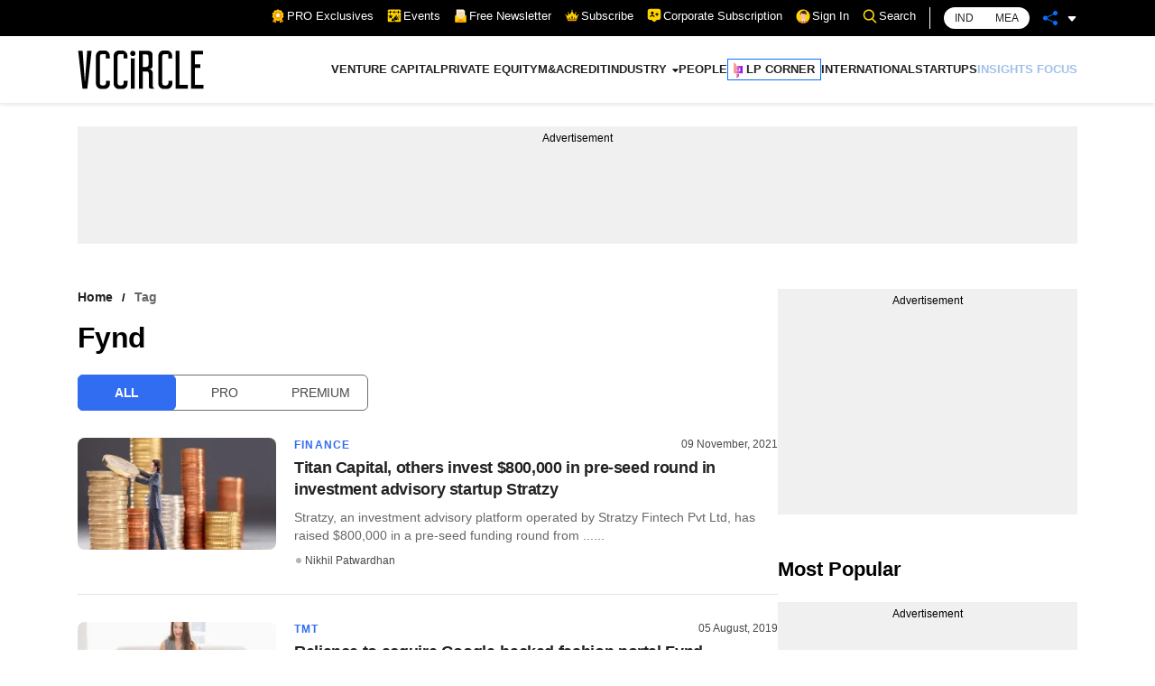

--- FILE ---
content_type: text/css; charset=UTF-8
request_url: https://www.vccircle.com/_next/static/css/fbcdf325eda14eaa.css
body_size: 13240
content:
@charset "UTF-8";@font-face{font-family:roboto;src:url(/_next/static/media/Roboto-Bold.c36a3fe0.ttf) format("ttf"),url(/_next/static/media/Roboto-Bold.c36a3fe0.ttf) format("ttf");font-weight:400;font-style:normal;font-display:swap}:root{--color-brand-primary:#316df1;--color-brand-text:#222;--color-brand-author:#484848;--color-brand-heading:#222;--color-brand-gradient-start:#fe8c00;--color-brand-gradient-end:#f83600;--color-brand-border:#e3e3e3;--color-brand-dropdown:#000;--color-brand-footer:#000;--color-brand-footer-link:#ffffffb2;--color-brand-footer-hover:#fff;--color-brand-footer-our-products:#fff;--color-brand-shadow:#0000001a;--color-brand-slider-card:#fafafa;--color-brand-slider-card-border:#ededed;--body-bg:#fff;--white-color:#fff;--black-color:#000;--font-family-base:"Montserrat",sans-serif;--font-family-secondary:"roboto",sans-serif;--font-size-global:16px;--font-size-section-heading:22px;--font-size-meta:12px}[class="app dark-theme"]{--color-brand-primary:#fe8c00;--color-brand-text:#fff;--color-brand-gradient-start:#fe8c00;--color-brand-gradient-end:#f83600;--body-bg:#242424}.container{--bs-gutter-x:1rem;--bs-gutter-y:0;width:100%;position:relative;padding-right:var(--bs-gutter-x,.5rem);padding-left:var(--bs-gutter-x,.5rem);margin:0 auto}@media(min-width:576px){.container{max-width:540px}}@media(min-width:768px){.container{max-width:720px}}@media(min-width:992px){.container{max-width:960px}}@media(min-width:1200px){.container{max-width:1140px}}@media(min-width:1400px){.container{max-width:1183px}}.row{display:flex;flex-wrap:wrap;margin-top:calc(var(--bs-gutter-y)*-1);margin-right:calc(var(--bs-gutter-x)/-2);margin-left:calc(var(--bs-gutter-x)/-2)}.row>*{flex-shrink:0;width:100%;max-width:100%;padding-right:calc(var(--bs-gutter-x)/2);padding-left:calc(var(--bs-gutter-x)/2);margin-top:var(--bs-gutter-y)}.col{flex:1 0}.row-cols-auto>*{flex:0 0 auto;width:auto}.row-cols-1>*{flex:0 0 auto;width:100%}.row-cols-2>*{flex:0 0 auto;width:50%}.row-cols-3>*{flex:0 0 auto;width:33.3333333333%}.row-cols-4>*{flex:0 0 auto;width:25%}.row-cols-5>*{flex:0 0 auto;width:20%}.row-cols-6>*{flex:0 0 auto;width:16.6666666667%}.col-auto{flex:0 0 auto;width:auto}.col-1{flex:0 0 auto;width:8.3333333333%}.col-2{flex:0 0 auto;width:16.6666666667%}.col-3{flex:0 0 auto;width:25%}.col-4{flex:0 0 auto;width:33.3333333333%}.col-5{flex:0 0 auto;width:41.6666666667%}.col-6{flex:0 0 auto;width:50%}.col-7{flex:0 0 auto;width:58.3333333333%}.col-8{flex:0 0 auto;width:66.6666666667%}.col-9{flex:0 0 auto;width:75%}.col-10{flex:0 0 auto;width:83.3333333333%}.col-11{flex:0 0 auto;width:91.6666666667%}.col-12{flex:0 0 auto;width:100%}.offset-1{margin-left:8.3333333333%}.offset-2{margin-left:16.6666666667%}.offset-3{margin-left:25%}.offset-4{margin-left:33.3333333333%}.offset-5{margin-left:41.6666666667%}.offset-6{margin-left:50%}.offset-7{margin-left:58.3333333333%}.offset-8{margin-left:66.6666666667%}.offset-9{margin-left:75%}.offset-10{margin-left:83.3333333333%}.offset-11{margin-left:91.6666666667%}.g-0,.gx-0{--bs-gutter-x:0}.g-0,.gy-0{--bs-gutter-y:0}.g-1,.gx-1{--bs-gutter-x:0.25rem}.g-1,.gy-1{--bs-gutter-y:0.25rem}.g-2,.gx-2{--bs-gutter-x:0.5rem}.g-2,.gy-2{--bs-gutter-y:0.5rem}.g-3,.gx-3{--bs-gutter-x:1rem}.g-3,.gy-3{--bs-gutter-y:1rem}.g-4,.gx-4{--bs-gutter-x:1.5rem}.g-4,.gy-4{--bs-gutter-y:1.5rem}.g-5,.gx-5{--bs-gutter-x:3rem}.g-5,.gy-5{--bs-gutter-y:3rem}@media(min-width:576px){.col-sm{flex:1 0}.row-cols-sm-auto>*{flex:0 0 auto;width:auto}.row-cols-sm-1>*{flex:0 0 auto;width:100%}.row-cols-sm-2>*{flex:0 0 auto;width:50%}.row-cols-sm-3>*{flex:0 0 auto;width:33.3333333333%}.row-cols-sm-4>*{flex:0 0 auto;width:25%}.row-cols-sm-5>*{flex:0 0 auto;width:20%}.row-cols-sm-6>*{flex:0 0 auto;width:16.6666666667%}.col-sm-auto{flex:0 0 auto;width:auto}.col-sm-1{flex:0 0 auto;width:8.3333333333%}.col-sm-2{flex:0 0 auto;width:16.6666666667%}.col-sm-3{flex:0 0 auto;width:25%}.col-sm-4{flex:0 0 auto;width:33.3333333333%}.col-sm-5{flex:0 0 auto;width:41.6666666667%}.col-sm-6{flex:0 0 auto;width:50%}.col-sm-7{flex:0 0 auto;width:58.3333333333%}.col-sm-8{flex:0 0 auto;width:66.6666666667%}.col-sm-9{flex:0 0 auto;width:75%}.col-sm-10{flex:0 0 auto;width:83.3333333333%}.col-sm-11{flex:0 0 auto;width:91.6666666667%}.col-sm-12{flex:0 0 auto;width:100%}.offset-sm-0{margin-left:0}.offset-sm-1{margin-left:8.3333333333%}.offset-sm-2{margin-left:16.6666666667%}.offset-sm-3{margin-left:25%}.offset-sm-4{margin-left:33.3333333333%}.offset-sm-5{margin-left:41.6666666667%}.offset-sm-6{margin-left:50%}.offset-sm-7{margin-left:58.3333333333%}.offset-sm-8{margin-left:66.6666666667%}.offset-sm-9{margin-left:75%}.offset-sm-10{margin-left:83.3333333333%}.offset-sm-11{margin-left:91.6666666667%}.g-sm-0,.gx-sm-0{--bs-gutter-x:0}.g-sm-0,.gy-sm-0{--bs-gutter-y:0}.g-sm-1,.gx-sm-1{--bs-gutter-x:0.25rem}.g-sm-1,.gy-sm-1{--bs-gutter-y:0.25rem}.g-sm-2,.gx-sm-2{--bs-gutter-x:0.5rem}.g-sm-2,.gy-sm-2{--bs-gutter-y:0.5rem}.g-sm-3,.gx-sm-3{--bs-gutter-x:1rem}.g-sm-3,.gy-sm-3{--bs-gutter-y:1rem}.g-sm-4,.gx-sm-4{--bs-gutter-x:1.5rem}.g-sm-4,.gy-sm-4{--bs-gutter-y:1.5rem}.g-sm-5,.gx-sm-5{--bs-gutter-x:3rem}.g-sm-5,.gy-sm-5{--bs-gutter-y:3rem}}@media(min-width:768px){.col-md{flex:1 0}.row-cols-md-auto>*{flex:0 0 auto;width:auto}.row-cols-md-1>*{flex:0 0 auto;width:100%}.row-cols-md-2>*{flex:0 0 auto;width:50%}.row-cols-md-3>*{flex:0 0 auto;width:33.3333333333%}.row-cols-md-4>*{flex:0 0 auto;width:25%}.row-cols-md-5>*{flex:0 0 auto;width:20%}.row-cols-md-6>*{flex:0 0 auto;width:16.6666666667%}.col-md-auto{flex:0 0 auto;width:auto}.col-md-1{flex:0 0 auto;width:8.3333333333%}.col-md-2{flex:0 0 auto;width:16.6666666667%}.col-md-3{flex:0 0 auto;width:25%}.col-md-4{flex:0 0 auto;width:33.3333333333%}.col-md-5{flex:0 0 auto;width:41.6666666667%}.col-md-6{flex:0 0 auto;width:50%}.col-md-7{flex:0 0 auto;width:58.3333333333%}.col-md-8{flex:0 0 auto;width:66.6666666667%}.col-md-9{flex:0 0 auto;width:75%}.col-md-10{flex:0 0 auto;width:83.3333333333%}.col-md-11{flex:0 0 auto;width:91.6666666667%}.col-md-12{flex:0 0 auto;width:100%}.offset-md-0{margin-left:0}.offset-md-1{margin-left:8.3333333333%}.offset-md-2{margin-left:16.6666666667%}.offset-md-3{margin-left:25%}.offset-md-4{margin-left:33.3333333333%}.offset-md-5{margin-left:41.6666666667%}.offset-md-6{margin-left:50%}.offset-md-7{margin-left:58.3333333333%}.offset-md-8{margin-left:66.6666666667%}.offset-md-9{margin-left:75%}.offset-md-10{margin-left:83.3333333333%}.offset-md-11{margin-left:91.6666666667%}.g-md-0,.gx-md-0{--bs-gutter-x:0}.g-md-0,.gy-md-0{--bs-gutter-y:0}.g-md-1,.gx-md-1{--bs-gutter-x:0.25rem}.g-md-1,.gy-md-1{--bs-gutter-y:0.25rem}.g-md-2,.gx-md-2{--bs-gutter-x:0.5rem}.g-md-2,.gy-md-2{--bs-gutter-y:0.5rem}.g-md-3,.gx-md-3{--bs-gutter-x:1rem}.g-md-3,.gy-md-3{--bs-gutter-y:1rem}.g-md-4,.gx-md-4{--bs-gutter-x:1.5rem}.g-md-4,.gy-md-4{--bs-gutter-y:1.5rem}.g-md-5,.gx-md-5{--bs-gutter-x:3rem}.g-md-5,.gy-md-5{--bs-gutter-y:3rem}}@media(min-width:992px){.col-lg{flex:1 0}.row-cols-lg-auto>*{flex:0 0 auto;width:auto}.row-cols-lg-1>*{flex:0 0 auto;width:100%}.row-cols-lg-2>*{flex:0 0 auto;width:50%}.row-cols-lg-3>*{flex:0 0 auto;width:33.3333333333%}.row-cols-lg-4>*{flex:0 0 auto;width:25%}.row-cols-lg-5>*{flex:0 0 auto;width:20%}.row-cols-lg-6>*{flex:0 0 auto;width:16.6666666667%}.col-lg-auto{flex:0 0 auto;width:auto}.col-lg-1{flex:0 0 auto;width:8.3333333333%}.col-lg-2{flex:0 0 auto;width:16.6666666667%}.col-lg-3{flex:0 0 auto;width:25%}.col-lg-4{flex:0 0 auto;width:33.3333333333%}.col-lg-5{flex:0 0 auto;width:41.6666666667%}.col-lg-6{flex:0 0 auto;width:50%}.col-lg-7{flex:0 0 auto;width:58.3333333333%}.col-lg-8{flex:0 0 auto;width:66.6666666667%}.col-lg-9{flex:0 0 auto;width:75%}.col-lg-10{flex:0 0 auto;width:83.3333333333%}.col-lg-11{flex:0 0 auto;width:91.6666666667%}.col-lg-12{flex:0 0 auto;width:100%}.offset-lg-0{margin-left:0}.offset-lg-1{margin-left:8.3333333333%}.offset-lg-2{margin-left:16.6666666667%}.offset-lg-3{margin-left:25%}.offset-lg-4{margin-left:33.3333333333%}.offset-lg-5{margin-left:41.6666666667%}.offset-lg-6{margin-left:50%}.offset-lg-7{margin-left:58.3333333333%}.offset-lg-8{margin-left:66.6666666667%}.offset-lg-9{margin-left:75%}.offset-lg-10{margin-left:83.3333333333%}.offset-lg-11{margin-left:91.6666666667%}.g-lg-0,.gx-lg-0{--bs-gutter-x:0}.g-lg-0,.gy-lg-0{--bs-gutter-y:0}.g-lg-1,.gx-lg-1{--bs-gutter-x:0.25rem}.g-lg-1,.gy-lg-1{--bs-gutter-y:0.25rem}.g-lg-2,.gx-lg-2{--bs-gutter-x:0.5rem}.g-lg-2,.gy-lg-2{--bs-gutter-y:0.5rem}.g-lg-3,.gx-lg-3{--bs-gutter-x:1rem}.g-lg-3,.gy-lg-3{--bs-gutter-y:1rem}.g-lg-4,.gx-lg-4{--bs-gutter-x:1.5rem}.g-lg-4,.gy-lg-4{--bs-gutter-y:1.5rem}.g-lg-5,.gx-lg-5{--bs-gutter-x:3rem}.g-lg-5,.gy-lg-5{--bs-gutter-y:3rem}}@media(min-width:1200px){.col-xl{flex:1 0}.row-cols-xl-auto>*{flex:0 0 auto;width:auto}.row-cols-xl-1>*{flex:0 0 auto;width:100%}.row-cols-xl-2>*{flex:0 0 auto;width:50%}.row-cols-xl-3>*{flex:0 0 auto;width:33.3333333333%}.row-cols-xl-4>*{flex:0 0 auto;width:25%}.row-cols-xl-5>*{flex:0 0 auto;width:20%}.row-cols-xl-6>*{flex:0 0 auto;width:16.6666666667%}.col-xl-auto{flex:0 0 auto;width:auto}.col-xl-1{flex:0 0 auto;width:8.3333333333%}.col-xl-2{flex:0 0 auto;width:16.6666666667%}.col-xl-3{flex:0 0 auto;width:25%}.col-xl-4{flex:0 0 auto;width:33.3333333333%}.col-xl-5{flex:0 0 auto;width:41.6666666667%}.col-xl-6{flex:0 0 auto;width:50%}.col-xl-7{flex:0 0 auto;width:58.3333333333%}.col-xl-8{flex:0 0 auto;width:66.6666666667%}.col-xl-9{flex:0 0 auto;width:75%}.col-xl-10{flex:0 0 auto;width:83.3333333333%}.col-xl-11{flex:0 0 auto;width:91.6666666667%}.col-xl-12{flex:0 0 auto;width:100%}.offset-xl-0{margin-left:0}.offset-xl-1{margin-left:8.3333333333%}.offset-xl-2{margin-left:16.6666666667%}.offset-xl-3{margin-left:25%}.offset-xl-4{margin-left:33.3333333333%}.offset-xl-5{margin-left:41.6666666667%}.offset-xl-6{margin-left:50%}.offset-xl-7{margin-left:58.3333333333%}.offset-xl-8{margin-left:66.6666666667%}.offset-xl-9{margin-left:75%}.offset-xl-10{margin-left:83.3333333333%}.offset-xl-11{margin-left:91.6666666667%}.g-xl-0,.gx-xl-0{--bs-gutter-x:0}.g-xl-0,.gy-xl-0{--bs-gutter-y:0}.g-xl-1,.gx-xl-1{--bs-gutter-x:0.25rem}.g-xl-1,.gy-xl-1{--bs-gutter-y:0.25rem}.g-xl-2,.gx-xl-2{--bs-gutter-x:0.5rem}.g-xl-2,.gy-xl-2{--bs-gutter-y:0.5rem}.g-xl-3,.gx-xl-3{--bs-gutter-x:1rem}.g-xl-3,.gy-xl-3{--bs-gutter-y:1rem}.g-xl-4,.gx-xl-4{--bs-gutter-x:1.5rem}.g-xl-4,.gy-xl-4{--bs-gutter-y:1.5rem}.g-xl-5,.gx-xl-5{--bs-gutter-x:3rem}.g-xl-5,.gy-xl-5{--bs-gutter-y:3rem}}@media(min-width:1400px){.col-xxl{flex:1 0}.row-cols-xxl-auto>*{flex:0 0 auto;width:auto}.row-cols-xxl-1>*{flex:0 0 auto;width:100%}.row-cols-xxl-2>*{flex:0 0 auto;width:50%}.row-cols-xxl-3>*{flex:0 0 auto;width:33.3333333333%}.row-cols-xxl-4>*{flex:0 0 auto;width:25%}.row-cols-xxl-5>*{flex:0 0 auto;width:20%}.row-cols-xxl-6>*{flex:0 0 auto;width:16.6666666667%}.col-xxl-auto{flex:0 0 auto;width:auto}.col-xxl-1{flex:0 0 auto;width:8.3333333333%}.col-xxl-2{flex:0 0 auto;width:16.6666666667%}.col-xxl-3{flex:0 0 auto;width:25%}.col-xxl-4{flex:0 0 auto;width:33.3333333333%}.col-xxl-5{flex:0 0 auto;width:41.6666666667%}.col-xxl-6{flex:0 0 auto;width:50%}.col-xxl-7{flex:0 0 auto;width:58.3333333333%}.col-xxl-8{flex:0 0 auto;width:66.6666666667%}.col-xxl-9{flex:0 0 auto;width:75%}.col-xxl-10{flex:0 0 auto;width:83.3333333333%}.col-xxl-11{flex:0 0 auto;width:91.6666666667%}.col-xxl-12{flex:0 0 auto;width:100%}.offset-xxl-0{margin-left:0}.offset-xxl-1{margin-left:8.3333333333%}.offset-xxl-2{margin-left:16.6666666667%}.offset-xxl-3{margin-left:25%}.offset-xxl-4{margin-left:33.3333333333%}.offset-xxl-5{margin-left:41.6666666667%}.offset-xxl-6{margin-left:50%}.offset-xxl-7{margin-left:58.3333333333%}.offset-xxl-8{margin-left:66.6666666667%}.offset-xxl-9{margin-left:75%}.offset-xxl-10{margin-left:83.3333333333%}.offset-xxl-11{margin-left:91.6666666667%}.g-xxl-0,.gx-xxl-0{--bs-gutter-x:0}.g-xxl-0,.gy-xxl-0{--bs-gutter-y:0}.g-xxl-1,.gx-xxl-1{--bs-gutter-x:0.25rem}.g-xxl-1,.gy-xxl-1{--bs-gutter-y:0.25rem}.g-xxl-2,.gx-xxl-2{--bs-gutter-x:0.5rem}.g-xxl-2,.gy-xxl-2{--bs-gutter-y:0.5rem}.g-xxl-3,.gx-xxl-3{--bs-gutter-x:1rem}.g-xxl-3,.gy-xxl-3{--bs-gutter-y:1rem}.g-xxl-4,.gx-xxl-4{--bs-gutter-x:1.5rem}.g-xxl-4,.gy-xxl-4{--bs-gutter-y:1.5rem}.g-xxl-5,.gx-xxl-5{--bs-gutter-x:3rem}.g-xxl-5,.gy-xxl-5{--bs-gutter-y:3rem}}.order-first{order:-1!important}.order-0{order:0!important}.order-1{order:1!important}.order-2{order:2!important}.order-3{order:3!important}.order-4{order:4!important}.order-5{order:5!important}.order-last{order:6!important}@media(min-width:576px){.order-sm-first{order:-1!important}.order-sm-0{order:0!important}.order-sm-1{order:1!important}.order-sm-2{order:2!important}.order-sm-3{order:3!important}.order-sm-4{order:4!important}.order-sm-5{order:5!important}.order-sm-last{order:6!important}}@media(min-width:768px){.order-md-first{order:-1!important}.order-md-0{order:0!important}.order-md-1{order:1!important}.order-md-2{order:2!important}.order-md-3{order:3!important}.order-md-4{order:4!important}.order-md-5{order:5!important}.order-md-last{order:6!important}}@media(min-width:992px){.order-lg-first{order:-1!important}.order-lg-0{order:0!important}.order-lg-1{order:1!important}.order-lg-2{order:2!important}.order-lg-3{order:3!important}.order-lg-4{order:4!important}.order-lg-5{order:5!important}.order-lg-last{order:6!important}}@media(min-width:1200px){.order-xl-first{order:-1!important}.order-xl-0{order:0!important}.order-xl-1{order:1!important}.order-xl-2{order:2!important}.order-xl-3{order:3!important}.order-xl-4{order:4!important}.order-xl-5{order:5!important}.order-xl-last{order:6!important}}@media(min-width:1400px){.order-xxl-first{order:-1!important}.order-xxl-0{order:0!important}.order-xxl-1{order:1!important}.order-xxl-2{order:2!important}.order-xxl-3{order:3!important}.order-xxl-4{order:4!important}.order-xxl-5{order:5!important}.order-xxl-last{order:6!important}}.align-middle{align-items:center}.br-1{border-right:1px solid var(--color-brand-border)}hr{border:none;border-top:1px solid var(--color-brand-border);margin:28px 0 55px}@media(max-width:767px){hr{margin:30px 0}}.embla{overflow:hidden;position:relative}.embla-container{display:flex}.embla-slide{position:relative;flex:0 0 23%;padding-right:24px}@media(max-width:991px){.embla-slide{flex:0 0 40%}}@media(max-width:767px){.embla-slide{flex:0 0 75%}}.embla-slide-4{position:relative;flex:0 0 25%;padding-right:38px}@media(max-width:991px){.embla-slide-4{flex:0 0 40%}}@media(max-width:767px){.embla-slide-4{flex:0 0 80%;padding-right:18px}}.embla-slide-3{position:relative;flex:0 0 33%;padding-right:20px}@media(max-width:991px){.embla-slide-3{flex:0 0 57%}}body,html{padding:0;margin:0;font-family:var(--font-family-base);-webkit-font-smoothing:antialiased}a{text-decoration:none}*{box-sizing:border-box;margin:0;padding:0}.app{background:var(--body-bg)}#nprogress .bar{background:var(--color-brand-primary)!important;height:4px!important}.modal-open-fxed{overflow:hidden}.fullimg img{width:100%;height:auto}.newsreach-block{background-color:#000;padding:10px 20px;display:flex;justify-content:space-between;align-items:center;margin-bottom:40px}.newsreach-block .btn-visit{background:#fff;padding:8px 20px;color:#000;font-size:14px}.newsreach-block .nr-left{display:flex;justify-content:flex-start;align-items:center;color:#fff}.newsreach-block .nr-right{display:flex;justify-content:flex-end}.newsreach-block p{margin-bottom:0;padding-right:10px;line-height:39px}.newsreach-block p i{vertical-align:middle;line-height:36px}.button{display:inline-block;vertical-align:middle;font-size:12px;padding:8px 25px;text-transform:uppercase;font-weight:600;border-radius:4px;border:1px solid var(--color-brand-primary);background:transparent;color:var(--color-brand-primary);transition:all .3s ease-out;outline:none;cursor:pointer}.button.primary,.button:hover{background:var(--color-brand-primary);color:var(--white-color)}.button.primary{border-color:transparent}.button.primary:hover{background-color:#000}.button.secondary{background-color:#e5e5e5;color:#000;border-color:#ccc}.button.secondary:hover{background-color:#ccc}.button.text{background:transparent;color:#888;border-color:transparent}.button.text:hover{background:transparent;color:var(--color-brand-primary)}.button.text+.text{padding-left:0}.button.premium{background-image:linear-gradient(90deg,#e54b27 0,#ef9135);border:transparent;color:#fff}.button.premium:hover{background-image:linear-gradient(90deg,#ef9135 0,#e54b27)}.button.pill{border-radius:50px}.button.sm{font-size:10px;padding:5px 15px}.button.md{font-size:16px}.button.lg{font-size:20px;padding:10px 30px}.page_not_found{position:relative;margin-top:-50px}@media(max-width:767px){.page_not_found{margin-top:0}}.page_not_found img{max-width:100%;height:auto;vertical-align:top}@media(max-width:767px){.page_not_found img{margin-bottom:30px}}.page_not_found .button{display:inline-block;position:absolute;bottom:110px;border-radius:100px;background:var(--color-brand-primary);font-weight:600;color:var(--white-color);padding:10px 40px;left:50%;width:240px;text-align:center;margin-left:-120px}@media(max-width:991px){.page_not_found .button{bottom:60px}}@media(max-width:767px){.page_not_found .button{bottom:0;font-size:10px;padding-left:0;padding-right:0;width:150px;margin-left:-75px}}.navbar-new{display:flex;justify-content:space-between;align-items:center}.hero-main-article{position:relative;height:100%}.hero-main-article .image-box{height:100%}.hero-main-article .image-box>span{height:100%!important}.hero-main-article .hma-text{position:absolute;bottom:25px;left:20px;right:20px;color:#fff}.home-events-list .bdr-lr{border-right:1px solid #eee;padding-right:20px;margin-left:-20px;margin-right:-20px}.home-events-list .bdr-lr,.home-more-stories .bdr-l{border-left:1px solid #eee;padding-left:20px}.heading{font-weight:600;margin-bottom:15px;font-size:22px;line-height:1.222}.heading.blue{color:var(--color-brand-primary)}.heading.xsm{font-size:12px}.heading.sm{font-size:14px}.heading.md{font-size:18px}.heading.lg{font-size:24px}.heading.xlg{font-size:32px}.heading.xxlg{font-size:36px}.heading.fw-700{font-weight:700}.heading.fw-400{font-weight:400}.heading.uppercase{text-transform:uppercase}.grid{display:grid}.grid.col-3-6-3{grid-template-columns:1fr 2fr 1fr}.grid.col-6-3-3{grid-template-columns:2fr 1fr 1fr}.grid.col-3-3-6{grid-template-columns:1fr 1fr 2fr}.grid.col-3-3-3-3{grid-template-columns:1fr 1fr 1fr 1fr}.grid.col-4-4-4{grid-template-columns:1fr 1fr 1fr}.grid.col-6-6{grid-template-columns:1fr 1fr}.grid.col-4-8{grid-template-columns:1fr 2fr}.grid.col-8-4{grid-template-columns:2fr 1fr}.grid.col-9-3{grid-template-columns:3fr 1fr}.grid.col-3-9{grid-template-columns:1fr 3fr}.grid.gap-10{-moz-column-gap:10px;column-gap:10px}.grid.gap-15{-moz-column-gap:15px;column-gap:15px}.grid.gap-20{-moz-column-gap:20px;column-gap:20px}.grid.gap-30{-moz-column-gap:30px;column-gap:30px}.grid.gap-40{-moz-column-gap:40px;column-gap:40px}.flex{display:flex}.flex.reverse-col{flex-direction:row-reverse}.flex.align-center{align-items:center}.flex.space-between{justify-content:space-between}.flex>div.grow{flex-grow:1}.flex>div.shrink-0{flex-shrink:0}.flex.gap-10{-moz-column-gap:10px;column-gap:10px}.flex.gap-15{-moz-column-gap:15px;column-gap:15px}.flex.gap-20{-moz-column-gap:20px;column-gap:20px}.flex.gap-30{-moz-column-gap:30px;column-gap:30px}@media(max-width:767px){.flex.mobile-wrap{justify-content:center;flex-wrap:wrap}}.overlay-link{position:absolute;top:0;left:0;right:0;bottom:0}.blue-line{position:relative;height:1px;background:var(--color-brand-primary)}.blue-line>span{cursor:default;margin-top:-20px}.blue-line>span:hover{cursor:default;background:var(--color-brand-primary)!important}.site-color-link a{color:var(--color-brand-text)}.hide-before:before{display:none!important}.cursor-hand{cursor:pointer}.text-color-grey{color:#ccc}.text-color-grey2{color:#888}.text-center{text-align:center}.fw-700{font-weight:700}.fw-600{font-weight:600}.fs-24{font-size:24px}.fs-36{font-size:36px}.fs-20{font-size:20px}.fs-14{font-size:14px}.fs-12{font-size:12px}.fs-10{font-size:10px}.mb-0{margin-bottom:0!important}.mb-5{margin-bottom:5px}.mb-10{margin-bottom:10px}.mb-15{margin-bottom:15px}.mb-20{margin-bottom:20px}.mb-30{margin-bottom:30px}.mb-40{margin-bottom:40px}.mt-15{margin-top:15px}.mt-20{margin-top:20px}.mt-negative-2{margin-top:-2px}.mr-2{margin-right:2px}.mr-5{margin-right:5px}.mr-10{margin-right:10px}.pt-20{padding-top:20px}.w-24{width:24px}.w-100{width:100px}.w-160{width:160px}.w-200{width:200px}.w-230{width:230px}.bdr{border:1px solid #ccc}.bdr-light{border:1px solid #eee}.box-slider .embla .embla-container .embla-slide{padding-right:15px!important}.box-slider .embla .embla-container .embla-slide>div{background-color:#eee;padding:15px}.box-slider .embla .embla-container .embla-slide img{border-radius:0}.box-slider .embla .embla-container .embla-slide:last-child{padding-right:24px!important}.box-slider .embla .embla-container .embla-slide h4{margin-bottom:0}.sticky-top{position:sticky;z-index:10}.sticky-top.top-94{top:94px}.ads_ads__qsWIu{width:100%;min-height:130px;background:#f0f0f0;margin-bottom:50px;text-align:center}@media(max-width:767px){.ads_ads__qsWIu{margin-bottom:30px;overflow:hidden}}.ads_ads__qsWIu .ads_gptadtxt__imYL2{display:inline-block;font-size:12px;color:var(--brand-color-text);margin:6px 0 9px}.modal_modal__aUE3l{position:fixed;background:rgba(0,0,0,.5);top:0;left:0;right:0;bottom:0;z-index:999;overflow-y:auto;transition:all .25s ease-in-out;opacity:0}.modal_modal__aUE3l.modal_fade__yMC3O{opacity:1}.modal_modal__aUE3l .modal_modal-wrapper__E7myZ{display:flex;align-items:center;justify-content:center;min-height:100vh}.modal_modal__aUE3l .modal_content__LAGJ7{max-width:640px;background:#fff;padding:30px;border-radius:14px;background-clip:padding-box;margin:20px;position:relative}.modal_modal__aUE3l .modal_content__LAGJ7 .modal_close__JFh7H{position:absolute;right:15px;top:15px}.modal_modal__aUE3l .modal_content__LAGJ7 .modal_close__JFh7H button{border-radius:50%;padding:.5em;width:30px;height:30px;border:2px solid #a2a2a2;color:#a2a2a2;position:relative;background:#fff;cursor:pointer;text-indent:-9999999999px}.modal_modal__aUE3l .modal_content__LAGJ7 .modal_close__JFh7H button:before{content:" ";position:absolute;display:block;background-color:#a2a2a2;width:2px;left:12px;top:5px;bottom:5px;transform:rotate(45deg)}.modal_modal__aUE3l .modal_content__LAGJ7 .modal_close__JFh7H button:after{content:" ";position:absolute;display:block;background-color:#a2a2a2;height:2px;top:12px;left:5px;right:5px;transform:rotate(45deg)}.modal_modal__aUE3l .modal_content__LAGJ7 .modal_close__JFh7H+div{width:492px}@media(max-width:767px){.modal_modal__aUE3l .modal_content__LAGJ7 .modal_close__JFh7H+div{width:294px}}.newsLetterForm_news-letter-form__RkVKu .newsLetterForm_logo___M0AK{position:relative;text-align:center;margin-top:30px;margin-bottom:30px}.newsLetterForm_news-letter-form__RkVKu h3{line-height:18px;text-align:center;margin-bottom:30px}.newsLetterForm_news-letter-form__RkVKu p.newsLetterForm_success-message__N1Njl{color:green;font-size:18px;text-align:center;margin-bottom:35px;padding-top:25px}.newsLetterForm_news-letter-form__RkVKu .newsLetterForm_form__8L_zO{max-width:472px;width:100%;margin:0 auto}.newsLetterForm_news-letter-form__RkVKu .newsLetterForm_form__8L_zO .newsLetterForm_form-group__M5W8u{margin-bottom:16px}.newsLetterForm_news-letter-form__RkVKu .newsLetterForm_form__8L_zO .newsLetterForm_form-group__M5W8u label{font-size:14px;line-height:18px;font-weight:500;color:var(--color-brand-heading);display:block;margin-bottom:10px}.newsLetterForm_news-letter-form__RkVKu .newsLetterForm_form__8L_zO .newsLetterForm_form-group__M5W8u label sup{color:red;font-size:14px}.newsLetterForm_news-letter-form__RkVKu .newsLetterForm_form__8L_zO .newsLetterForm_form-group__M5W8u input{width:100%;font-size:12px;font-family:var(--font-family-base);background:#fafafa;color:#676767;border:1px solid #e5e5e5;padding:18px 20px;border-radius:8px;background-clip:padding-box;outline:none}.newsLetterForm_news-letter-form__RkVKu .newsLetterForm_form__8L_zO .newsLetterForm_form-group__M5W8u input.newsLetterForm_error__avEYx{border:1px solid red}.newsLetterForm_news-letter-form__RkVKu .newsLetterForm_form__8L_zO .newsLetterForm_form-group__M5W8u input.newsLetterForm_error__avEYx::-moz-placeholder{color:red}.newsLetterForm_news-letter-form__RkVKu .newsLetterForm_form__8L_zO .newsLetterForm_form-group__M5W8u input.newsLetterForm_error__avEYx:-ms-input-placeholder{color:red}.newsLetterForm_news-letter-form__RkVKu .newsLetterForm_form__8L_zO .newsLetterForm_form-group__M5W8u input.newsLetterForm_error__avEYx::placeholder{color:red}.newsLetterForm_news-letter-form__RkVKu .newsLetterForm_form__8L_zO .newsLetterForm_form-group__M5W8u .newsLetterForm_error__avEYx{color:red;font-size:12px;margin:7px 0 0}.newsLetterForm_news-letter-form__RkVKu .newsLetterForm_form__8L_zO .newsLetterForm_form-group__M5W8u button{width:100%;font-family:var(--font-family-base);font-size:14px;font-weight:600;border:none;outline:none;background:var(--color-brand-primary);color:#fff;padding:16px 0;border-radius:8px;background-clip:padding-box;margin-bottom:0;cursor:pointer}.newsLetterForm_news-letter-form__RkVKu .newsLetterForm_form__8L_zO .newsLetterForm_form-group__M5W8u button+p{color:green;font-size:16px;text-align:center;margin-top:15px}.newsLetterForm_news-letter-form__RkVKu .newsLetterForm_form__8L_zO .newsLetterForm_form-group__M5W8u.newsLetterForm_form-btn-group__PMU5E{margin-bottom:0}.newsLetterForm_news-letter-form__RkVKu .newsLetterForm_form__8L_zO .newsLetterForm_form-group__M5W8u .newsLetterForm_radio-inputs__rsfF0 label{display:inline-block;cursor:pointer;min-width:80px;font-size:13px}.newsLetterForm_news-letter-form__RkVKu .newsLetterForm_form__8L_zO .newsLetterForm_form-group__M5W8u .newsLetterForm_radio-inputs__rsfF0 label input{width:auto;padding:0;vertical-align:middle;position:relative;top:-1px}.newsLetterForm_news-letter-form__RkVKu .newsLetterForm_formsubmited__wTwM7{display:none}.react-datepicker__month-read-view--down-arrow,.react-datepicker__month-year-read-view--down-arrow,.react-datepicker__navigation-icon:before,.react-datepicker__year-read-view--down-arrow{border-color:#ccc;border-style:solid;border-width:3px 3px 0 0;content:"";display:block;height:9px;position:absolute;top:6px;width:9px}.react-datepicker-wrapper{display:inline-block;padding:0;border:0}.react-datepicker{font-family:Helvetica Neue,helvetica,arial,sans-serif;font-size:.8rem;background-color:#fff;color:#000;border:1px solid #aeaeae;border-radius:.3rem;display:inline-block;position:relative;line-height:normal}.react-datepicker--time-only .react-datepicker__time-container{border-left:0}.react-datepicker--time-only .react-datepicker__time,.react-datepicker--time-only .react-datepicker__time-box{border-bottom-left-radius:.3rem;border-bottom-right-radius:.3rem}.react-datepicker-popper{z-index:1;line-height:0}.react-datepicker-popper .react-datepicker__triangle{stroke:#aeaeae}.react-datepicker-popper[data-placement^=bottom] .react-datepicker__triangle{fill:#f0f0f0;color:#f0f0f0}.react-datepicker-popper[data-placement^=top] .react-datepicker__triangle{fill:#fff;color:#fff}.react-datepicker__header{text-align:center;background-color:#f0f0f0;border-bottom:1px solid #aeaeae;border-top-left-radius:.3rem;padding:8px 0;position:relative}.react-datepicker__header--time{padding-bottom:8px;padding-left:5px;padding-right:5px}.react-datepicker__header--time:not(.react-datepicker__header--time--only){border-top-left-radius:0}.react-datepicker__header:not(.react-datepicker__header--has-time-select){border-top-right-radius:.3rem}.react-datepicker__month-dropdown-container--scroll,.react-datepicker__month-dropdown-container--select,.react-datepicker__month-year-dropdown-container--scroll,.react-datepicker__month-year-dropdown-container--select,.react-datepicker__year-dropdown-container--scroll,.react-datepicker__year-dropdown-container--select{display:inline-block;margin:0 15px}.react-datepicker-time__header,.react-datepicker-year-header,.react-datepicker__current-month{margin-top:0;color:#000;font-weight:700;font-size:.944rem}.react-datepicker-time__header{text-overflow:ellipsis;white-space:nowrap;overflow:hidden}.react-datepicker__navigation{align-items:center;background:none;display:flex;justify-content:center;text-align:center;cursor:pointer;position:absolute;top:2px;padding:0;border:none;z-index:1;height:32px;width:32px;text-indent:-999em;overflow:hidden}.react-datepicker__navigation--previous{left:2px}.react-datepicker__navigation--next{right:2px}.react-datepicker__navigation--next--with-time:not(.react-datepicker__navigation--next--with-today-button){right:85px}.react-datepicker__navigation--years{position:relative;top:0;display:block;margin-left:auto;margin-right:auto}.react-datepicker__navigation--years-previous{top:4px}.react-datepicker__navigation--years-upcoming{top:-4px}.react-datepicker__navigation:hover :before{border-color:#a6a6a6}.react-datepicker__navigation-icon{position:relative;top:-1px;font-size:20px;width:0}.react-datepicker__navigation-icon--next{left:-2px}.react-datepicker__navigation-icon--next:before{transform:rotate(45deg);left:-7px}.react-datepicker__navigation-icon--previous{right:-2px}.react-datepicker__navigation-icon--previous:before{transform:rotate(225deg);right:-7px}.react-datepicker__month-container{float:left}.react-datepicker__year{margin:.4rem;text-align:center}.react-datepicker__year-wrapper{display:flex;flex-wrap:wrap;max-width:180px}.react-datepicker__year .react-datepicker__year-text{display:inline-block;width:4rem;margin:2px}.react-datepicker__month{margin:.4rem;text-align:center}.react-datepicker__month .react-datepicker__month-text,.react-datepicker__month .react-datepicker__quarter-text{display:inline-block;width:4rem;margin:2px}.react-datepicker__input-time-container{clear:both;width:100%;float:left;margin:5px 0 10px 15px;text-align:left}.react-datepicker__input-time-container .react-datepicker-time__caption,.react-datepicker__input-time-container .react-datepicker-time__input-container{display:inline-block}.react-datepicker__input-time-container .react-datepicker-time__input-container .react-datepicker-time__input{display:inline-block;margin-left:10px}.react-datepicker__input-time-container .react-datepicker-time__input-container .react-datepicker-time__input input{width:auto}.react-datepicker__input-time-container .react-datepicker-time__input-container .react-datepicker-time__input input[type=time]::-webkit-inner-spin-button,.react-datepicker__input-time-container .react-datepicker-time__input-container .react-datepicker-time__input input[type=time]::-webkit-outer-spin-button{-webkit-appearance:none;margin:0}.react-datepicker__input-time-container .react-datepicker-time__input-container .react-datepicker-time__input input[type=time]{-moz-appearance:textfield}.react-datepicker__input-time-container .react-datepicker-time__input-container .react-datepicker-time__delimiter{margin-left:5px;display:inline-block}.react-datepicker__time-container{float:right;border-left:1px solid #aeaeae;width:85px}.react-datepicker__time-container--with-today-button{display:inline;border:1px solid #aeaeae;border-radius:.3rem;position:absolute;right:-87px;top:0}.react-datepicker__time-container .react-datepicker__time{position:relative;background:#fff;border-bottom-right-radius:.3rem}.react-datepicker__time-container .react-datepicker__time .react-datepicker__time-box{width:85px;overflow-x:hidden;margin:0 auto;text-align:center;border-bottom-right-radius:.3rem}.react-datepicker__time-container .react-datepicker__time .react-datepicker__time-box ul.react-datepicker__time-list{list-style:none;margin:0;height:calc(195px + 1.7rem / 2);overflow-y:scroll;padding-right:0;padding-left:0;width:100%;box-sizing:content-box}.react-datepicker__time-container .react-datepicker__time .react-datepicker__time-box ul.react-datepicker__time-list li.react-datepicker__time-list-item{height:30px;padding:5px 10px;white-space:nowrap}.react-datepicker__time-container .react-datepicker__time .react-datepicker__time-box ul.react-datepicker__time-list li.react-datepicker__time-list-item:hover{cursor:pointer;background-color:#f0f0f0}.react-datepicker__time-container .react-datepicker__time .react-datepicker__time-box ul.react-datepicker__time-list li.react-datepicker__time-list-item--selected{background-color:#216ba5;color:#fff;font-weight:700}.react-datepicker__time-container .react-datepicker__time .react-datepicker__time-box ul.react-datepicker__time-list li.react-datepicker__time-list-item--selected:hover{background-color:#216ba5}.react-datepicker__time-container .react-datepicker__time .react-datepicker__time-box ul.react-datepicker__time-list li.react-datepicker__time-list-item--disabled{color:#ccc}.react-datepicker__time-container .react-datepicker__time .react-datepicker__time-box ul.react-datepicker__time-list li.react-datepicker__time-list-item--disabled:hover{cursor:default;background-color:transparent}.react-datepicker__week-number{color:#ccc;display:inline-block;width:1.7rem;line-height:1.7rem;text-align:center;margin:.166rem}.react-datepicker__week-number.react-datepicker__week-number--clickable{cursor:pointer}.react-datepicker__week-number.react-datepicker__week-number--clickable:not(.react-datepicker__week-number--selected,.react-datepicker__week-number--keyboard-selected):hover{border-radius:.3rem;background-color:#f0f0f0}.react-datepicker__week-number--selected{border-radius:.3rem;background-color:#216ba5;color:#fff}.react-datepicker__week-number--selected:hover{background-color:#1d5d90}.react-datepicker__week-number--keyboard-selected{border-radius:.3rem;background-color:#2a87d0;color:#fff}.react-datepicker__week-number--keyboard-selected:hover{background-color:#1d5d90}.react-datepicker__day-names{white-space:nowrap;margin-bottom:-8px}.react-datepicker__week{white-space:nowrap}.react-datepicker__day,.react-datepicker__day-name,.react-datepicker__time-name{color:#000;display:inline-block;width:1.7rem;line-height:1.7rem;text-align:center;margin:.166rem}.react-datepicker__day,.react-datepicker__month-text,.react-datepicker__quarter-text,.react-datepicker__year-text{cursor:pointer}.react-datepicker__day:hover,.react-datepicker__month-text:hover,.react-datepicker__quarter-text:hover,.react-datepicker__year-text:hover{border-radius:.3rem;background-color:#f0f0f0}.react-datepicker__day--today,.react-datepicker__month-text--today,.react-datepicker__quarter-text--today,.react-datepicker__year-text--today{font-weight:700}.react-datepicker__day--highlighted,.react-datepicker__month-text--highlighted,.react-datepicker__quarter-text--highlighted,.react-datepicker__year-text--highlighted{border-radius:.3rem;background-color:#3dcc4a;color:#fff}.react-datepicker__day--highlighted:hover,.react-datepicker__month-text--highlighted:hover,.react-datepicker__quarter-text--highlighted:hover,.react-datepicker__year-text--highlighted:hover{background-color:#32be3f}.react-datepicker__day--highlighted-custom-1,.react-datepicker__month-text--highlighted-custom-1,.react-datepicker__quarter-text--highlighted-custom-1,.react-datepicker__year-text--highlighted-custom-1{color:#f0f}.react-datepicker__day--highlighted-custom-2,.react-datepicker__month-text--highlighted-custom-2,.react-datepicker__quarter-text--highlighted-custom-2,.react-datepicker__year-text--highlighted-custom-2{color:green}.react-datepicker__day--holidays,.react-datepicker__month-text--holidays,.react-datepicker__quarter-text--holidays,.react-datepicker__year-text--holidays{position:relative;border-radius:.3rem;background-color:#ff6803;color:#fff}.react-datepicker__day--holidays .overlay,.react-datepicker__month-text--holidays .overlay,.react-datepicker__quarter-text--holidays .overlay,.react-datepicker__year-text--holidays .overlay{position:absolute;bottom:100%;left:50%;transform:translateX(-50%);background-color:#333;color:#fff;padding:4px;border-radius:4px;white-space:nowrap;visibility:hidden;opacity:0;transition:visibility 0s,opacity .3s ease-in-out}.react-datepicker__day--holidays:hover,.react-datepicker__month-text--holidays:hover,.react-datepicker__quarter-text--holidays:hover,.react-datepicker__year-text--holidays:hover{background-color:#cf5300}.react-datepicker__day--holidays:hover .overlay,.react-datepicker__month-text--holidays:hover .overlay,.react-datepicker__quarter-text--holidays:hover .overlay,.react-datepicker__year-text--holidays:hover .overlay{visibility:visible;opacity:1}.react-datepicker__day--in-range,.react-datepicker__day--in-selecting-range,.react-datepicker__day--selected,.react-datepicker__month-text--in-range,.react-datepicker__month-text--in-selecting-range,.react-datepicker__month-text--selected,.react-datepicker__quarter-text--in-range,.react-datepicker__quarter-text--in-selecting-range,.react-datepicker__quarter-text--selected,.react-datepicker__year-text--in-range,.react-datepicker__year-text--in-selecting-range,.react-datepicker__year-text--selected{border-radius:.3rem;background-color:#216ba5;color:#fff}.react-datepicker__day--in-range:hover,.react-datepicker__day--in-selecting-range:hover,.react-datepicker__day--selected:hover,.react-datepicker__month-text--in-range:hover,.react-datepicker__month-text--in-selecting-range:hover,.react-datepicker__month-text--selected:hover,.react-datepicker__quarter-text--in-range:hover,.react-datepicker__quarter-text--in-selecting-range:hover,.react-datepicker__quarter-text--selected:hover,.react-datepicker__year-text--in-range:hover,.react-datepicker__year-text--in-selecting-range:hover,.react-datepicker__year-text--selected:hover{background-color:#1d5d90}.react-datepicker__day--keyboard-selected,.react-datepicker__month-text--keyboard-selected,.react-datepicker__quarter-text--keyboard-selected,.react-datepicker__year-text--keyboard-selected{border-radius:.3rem;background-color:#bad9f1;color:#000}.react-datepicker__day--keyboard-selected:hover,.react-datepicker__month-text--keyboard-selected:hover,.react-datepicker__quarter-text--keyboard-selected:hover,.react-datepicker__year-text--keyboard-selected:hover{background-color:#1d5d90}.react-datepicker__day--in-selecting-range:not(.react-datepicker__day--in-range,.react-datepicker__month-text--in-range,.react-datepicker__quarter-text--in-range,.react-datepicker__year-text--in-range),.react-datepicker__month-text--in-selecting-range:not(.react-datepicker__day--in-range,.react-datepicker__month-text--in-range,.react-datepicker__quarter-text--in-range,.react-datepicker__year-text--in-range),.react-datepicker__quarter-text--in-selecting-range:not(.react-datepicker__day--in-range,.react-datepicker__month-text--in-range,.react-datepicker__quarter-text--in-range,.react-datepicker__year-text--in-range),.react-datepicker__year-text--in-selecting-range:not(.react-datepicker__day--in-range,.react-datepicker__month-text--in-range,.react-datepicker__quarter-text--in-range,.react-datepicker__year-text--in-range){background-color:rgba(33,107,165,.5)}.react-datepicker__month--selecting-range .react-datepicker__day--in-range:not(.react-datepicker__day--in-selecting-range,.react-datepicker__month-text--in-selecting-range,.react-datepicker__quarter-text--in-selecting-range,.react-datepicker__year-text--in-selecting-range),.react-datepicker__month--selecting-range .react-datepicker__month-text--in-range:not(.react-datepicker__day--in-selecting-range,.react-datepicker__month-text--in-selecting-range,.react-datepicker__quarter-text--in-selecting-range,.react-datepicker__year-text--in-selecting-range),.react-datepicker__month--selecting-range .react-datepicker__quarter-text--in-range:not(.react-datepicker__day--in-selecting-range,.react-datepicker__month-text--in-selecting-range,.react-datepicker__quarter-text--in-selecting-range,.react-datepicker__year-text--in-selecting-range),.react-datepicker__month--selecting-range .react-datepicker__year-text--in-range:not(.react-datepicker__day--in-selecting-range,.react-datepicker__month-text--in-selecting-range,.react-datepicker__quarter-text--in-selecting-range,.react-datepicker__year-text--in-selecting-range),.react-datepicker__year--selecting-range .react-datepicker__day--in-range:not(.react-datepicker__day--in-selecting-range,.react-datepicker__month-text--in-selecting-range,.react-datepicker__quarter-text--in-selecting-range,.react-datepicker__year-text--in-selecting-range),.react-datepicker__year--selecting-range .react-datepicker__month-text--in-range:not(.react-datepicker__day--in-selecting-range,.react-datepicker__month-text--in-selecting-range,.react-datepicker__quarter-text--in-selecting-range,.react-datepicker__year-text--in-selecting-range),.react-datepicker__year--selecting-range .react-datepicker__quarter-text--in-range:not(.react-datepicker__day--in-selecting-range,.react-datepicker__month-text--in-selecting-range,.react-datepicker__quarter-text--in-selecting-range,.react-datepicker__year-text--in-selecting-range),.react-datepicker__year--selecting-range .react-datepicker__year-text--in-range:not(.react-datepicker__day--in-selecting-range,.react-datepicker__month-text--in-selecting-range,.react-datepicker__quarter-text--in-selecting-range,.react-datepicker__year-text--in-selecting-range){background-color:#f0f0f0;color:#000}.react-datepicker__day--disabled,.react-datepicker__month-text--disabled,.react-datepicker__quarter-text--disabled,.react-datepicker__year-text--disabled{cursor:default;color:#ccc}.react-datepicker__day--disabled:hover,.react-datepicker__month-text--disabled:hover,.react-datepicker__quarter-text--disabled:hover,.react-datepicker__year-text--disabled:hover{background-color:transparent}.react-datepicker__day--disabled .overlay,.react-datepicker__month-text--disabled .overlay,.react-datepicker__quarter-text--disabled .overlay,.react-datepicker__year-text--disabled .overlay{position:absolute;bottom:70%;left:50%;transform:translateX(-50%);background-color:#333;color:#fff;padding:4px;border-radius:4px;white-space:nowrap;visibility:hidden;opacity:0;transition:visibility 0s,opacity .3s ease-in-out}.react-datepicker__input-container{position:relative;display:inline-block;width:100%}.react-datepicker__input-container .react-datepicker__calendar-icon{position:absolute;padding:.5rem;box-sizing:content-box}.react-datepicker__view-calendar-icon input{padding:6px 10px 5px 25px}.react-datepicker__month-read-view,.react-datepicker__month-year-read-view,.react-datepicker__year-read-view{border:1px solid transparent;border-radius:.3rem;position:relative}.react-datepicker__month-read-view:hover,.react-datepicker__month-year-read-view:hover,.react-datepicker__year-read-view:hover{cursor:pointer}.react-datepicker__month-read-view:hover .react-datepicker__month-read-view--down-arrow,.react-datepicker__month-read-view:hover .react-datepicker__year-read-view--down-arrow,.react-datepicker__month-year-read-view:hover .react-datepicker__month-read-view--down-arrow,.react-datepicker__month-year-read-view:hover .react-datepicker__year-read-view--down-arrow,.react-datepicker__year-read-view:hover .react-datepicker__month-read-view--down-arrow,.react-datepicker__year-read-view:hover .react-datepicker__year-read-view--down-arrow{border-top-color:#b3b3b3}.react-datepicker__month-read-view--down-arrow,.react-datepicker__month-year-read-view--down-arrow,.react-datepicker__year-read-view--down-arrow{transform:rotate(135deg);right:-16px;top:0}.react-datepicker__month-dropdown,.react-datepicker__month-year-dropdown,.react-datepicker__year-dropdown{background-color:#f0f0f0;position:absolute;width:50%;left:25%;top:30px;z-index:1;text-align:center;border-radius:.3rem;border:1px solid #aeaeae}.react-datepicker__month-dropdown:hover,.react-datepicker__month-year-dropdown:hover,.react-datepicker__year-dropdown:hover{cursor:pointer}.react-datepicker__month-dropdown--scrollable,.react-datepicker__month-year-dropdown--scrollable,.react-datepicker__year-dropdown--scrollable{height:150px;overflow-y:scroll}.react-datepicker__month-option,.react-datepicker__month-year-option,.react-datepicker__year-option{line-height:20px;width:100%;display:block;margin-left:auto;margin-right:auto}.react-datepicker__month-option:first-of-type,.react-datepicker__month-year-option:first-of-type,.react-datepicker__year-option:first-of-type{border-top-left-radius:.3rem;border-top-right-radius:.3rem}.react-datepicker__month-option:last-of-type,.react-datepicker__month-year-option:last-of-type,.react-datepicker__year-option:last-of-type{-webkit-user-select:none;-moz-user-select:none;-ms-user-select:none;user-select:none;border-bottom-left-radius:.3rem;border-bottom-right-radius:.3rem}.react-datepicker__month-option:hover,.react-datepicker__month-year-option:hover,.react-datepicker__year-option:hover{background-color:#ccc}.react-datepicker__month-option:hover .react-datepicker__navigation--years-upcoming,.react-datepicker__month-year-option:hover .react-datepicker__navigation--years-upcoming,.react-datepicker__year-option:hover .react-datepicker__navigation--years-upcoming{border-bottom-color:#b3b3b3}.react-datepicker__month-option:hover .react-datepicker__navigation--years-previous,.react-datepicker__month-year-option:hover .react-datepicker__navigation--years-previous,.react-datepicker__year-option:hover .react-datepicker__navigation--years-previous{border-top-color:#b3b3b3}.react-datepicker__month-option--selected,.react-datepicker__month-year-option--selected,.react-datepicker__year-option--selected{position:absolute;left:15px}.react-datepicker__close-icon{cursor:pointer;background-color:transparent;border:0;outline:0;padding:0 6px 0 0;position:absolute;top:0;right:0;height:100%;display:table-cell;vertical-align:middle}.react-datepicker__close-icon:after{cursor:pointer;background-color:#216ba5;color:#fff;border-radius:50%;height:16px;width:16px;padding:2px;font-size:12px;line-height:1;text-align:center;display:table-cell;vertical-align:middle;content:"×"}.react-datepicker__close-icon--disabled{cursor:default}.react-datepicker__close-icon--disabled:after{cursor:default;background-color:#ccc}.react-datepicker__today-button{background:#f0f0f0;border-top:1px solid #aeaeae;cursor:pointer;text-align:center;font-weight:700;padding:5px 0;clear:left}.react-datepicker__portal{position:fixed;width:100vw;height:100vh;background-color:rgba(0,0,0,.8);left:0;top:0;justify-content:center;align-items:center;display:flex;z-index:2147483647}.react-datepicker__portal .react-datepicker__day,.react-datepicker__portal .react-datepicker__day-name,.react-datepicker__portal .react-datepicker__time-name{width:3rem;line-height:3rem}@media (max-height:550px),(max-width:400px){.react-datepicker__portal .react-datepicker__day,.react-datepicker__portal .react-datepicker__day-name,.react-datepicker__portal .react-datepicker__time-name{width:2rem;line-height:2rem}}.react-datepicker__portal .react-datepicker-time__header,.react-datepicker__portal .react-datepicker__current-month{font-size:1.44rem}.react-datepicker__children-container{width:13.8rem;margin:.4rem;padding-right:.2rem;padding-left:.2rem;height:auto}.react-datepicker__aria-live{position:absolute;clip-path:circle(0);border:0;height:1px;margin:-1px;overflow:hidden;padding:0;width:1px;white-space:nowrap}.react-datepicker__calendar-icon{width:1em;height:1em;vertical-align:-.125em}.archiveSearchForm_archive-search-form__WANKT .archiveSearchForm_logo__jlqbq{position:relative;text-align:center;margin-top:30px;margin-bottom:30px}.archiveSearchForm_archive-search-form__WANKT h3{line-height:18px;text-align:center;margin-bottom:30px}.archiveSearchForm_archive-search-form__WANKT .archiveSearchForm_form__D1sLB{max-width:472px;width:100%;margin:0 auto}.archiveSearchForm_archive-search-form__WANKT .archiveSearchForm_form__D1sLB .archiveSearchForm_form-group__0ICfb{margin-bottom:16px}.archiveSearchForm_archive-search-form__WANKT .archiveSearchForm_form__D1sLB .archiveSearchForm_form-group__0ICfb label{font-size:14px;line-height:18px;font-weight:500;color:var(--color-brand-heading);display:block;margin-bottom:10px}.archiveSearchForm_archive-search-form__WANKT .archiveSearchForm_form__D1sLB .archiveSearchForm_form-group__0ICfb label sup{color:red;font-size:14px}.archiveSearchForm_archive-search-form__WANKT .archiveSearchForm_form__D1sLB .archiveSearchForm_form-group__0ICfb .archiveSearchForm_form-input-select__A57m4,.archiveSearchForm_archive-search-form__WANKT .archiveSearchForm_form__D1sLB .archiveSearchForm_form-group__0ICfb input{width:100%;font-size:12px;font-family:var(--font-family-base);background:#fafafa;color:#676767;border:1px solid #e5e5e5;padding:18px 20px;border-radius:8px;background-clip:padding-box;outline:none}.archiveSearchForm_archive-search-form__WANKT .archiveSearchForm_form__D1sLB .archiveSearchForm_form-group__0ICfb .archiveSearchForm_form-input-select__A57m4.archiveSearchForm_error__fDIUo,.archiveSearchForm_archive-search-form__WANKT .archiveSearchForm_form__D1sLB .archiveSearchForm_form-group__0ICfb input.archiveSearchForm_error__fDIUo{border:1px solid red}.archiveSearchForm_archive-search-form__WANKT .archiveSearchForm_form__D1sLB .archiveSearchForm_form-group__0ICfb .archiveSearchForm_form-input-select__A57m4.archiveSearchForm_error__fDIUo::-moz-placeholder,.archiveSearchForm_archive-search-form__WANKT .archiveSearchForm_form__D1sLB .archiveSearchForm_form-group__0ICfb input.archiveSearchForm_error__fDIUo::-moz-placeholder{color:red}.archiveSearchForm_archive-search-form__WANKT .archiveSearchForm_form__D1sLB .archiveSearchForm_form-group__0ICfb .archiveSearchForm_form-input-select__A57m4.archiveSearchForm_error__fDIUo:-ms-input-placeholder,.archiveSearchForm_archive-search-form__WANKT .archiveSearchForm_form__D1sLB .archiveSearchForm_form-group__0ICfb input.archiveSearchForm_error__fDIUo:-ms-input-placeholder{color:red}.archiveSearchForm_archive-search-form__WANKT .archiveSearchForm_form__D1sLB .archiveSearchForm_form-group__0ICfb .archiveSearchForm_form-input-select__A57m4.archiveSearchForm_error__fDIUo::placeholder,.archiveSearchForm_archive-search-form__WANKT .archiveSearchForm_form__D1sLB .archiveSearchForm_form-group__0ICfb input.archiveSearchForm_error__fDIUo::placeholder{color:red}.archiveSearchForm_archive-search-form__WANKT .archiveSearchForm_form__D1sLB .archiveSearchForm_form-group__0ICfb .archiveSearchForm_error__fDIUo{color:red;font-size:12px;margin:7px 0 0}.archiveSearchForm_archive-search-form__WANKT .archiveSearchForm_form__D1sLB .archiveSearchForm_form-group__0ICfb button{width:100%;font-family:var(--font-family-base);font-size:14px;font-weight:600;border:none;outline:none;background:var(--color-brand-primary);color:#fff;padding:16px 0;border-radius:8px;background-clip:padding-box;margin-bottom:13px;cursor:pointer}.archiveSearchForm_archive-search-form__WANKT .archiveSearchForm_form__D1sLB .archiveSearchForm_form-group__0ICfb button+p{color:green;font-size:16px;text-align:center;margin-top:15px}.archiveSearchForm_archive-search-form__WANKT .archiveSearchForm_form__D1sLB .archiveSearchForm_form-group__0ICfb.archiveSearchForm_form-group-last__bqFkb,.archiveSearchForm_archive-search-form__WANKT .archiveSearchForm_form__D1sLB .archiveSearchForm_form-group__0ICfb.archiveSearchForm_form-group-last__bqFkb button{margin-bottom:0}.archiveSearchForm_archive-search-form__WANKT .archiveSearchForm_form__D1sLB .archiveSearchForm_form-group__0ICfb.archiveSearchForm_search-key-input__Xm4jK{position:relative}.archiveSearchForm_archive-search-form__WANKT .archiveSearchForm_form__D1sLB .archiveSearchForm_form-group__0ICfb.archiveSearchForm_search-key-input__Xm4jK .archiveSearchForm_search-iocn__JC8eb{content:"";display:block;position:absolute;width:16px;height:16px;background:url(/bg-sprite.png) 0 0 no-repeat;background-size:198px;right:10px;top:19px;z-index:1}.archiveSearchForm_archive-search-form__WANKT .archiveSearchForm_form__D1sLB .archiveSearchForm_form-group__0ICfb.archiveSearchForm_search-key-input__Xm4jK input{padding-right:35px}.archiveSearchForm_archive-search-form__WANKT .archiveSearchForm_form__D1sLB .archiveSearchForm_form-group__0ICfb [class=react-datepicker-wrapper]{display:block}.archiveSearchForm_archive-search-form__WANKT .archiveSearchForm_form__D1sLB .archiveSearchForm_form-group__0ICfb [class=react-datepicker-wrapper] button{background:transparent;height:28px;width:28px;position:absolute;top:10px;border:0}.archiveSearchForm_archive-search-form__WANKT .archiveSearchForm_form__D1sLB .archiveSearchForm_form-group__0ICfb [class=react-datepicker-popper] button{background:transparent;height:20px;width:20px}.topnav_top-nav__91sLa{display:flex;align-items:center;justify-content:space-between;padding:15px 0;transition:all .25s ease-in-out}.topnav_top-nav__91sLa.topnav_sticky___RMCj{padding:5px 0}@media(max-width:767px){.topnav_top-nav__91sLa.topnav_sticky___RMCj{padding:8px 0}}@media(max-width:1199px){.topnav_top-nav__91sLa{margin-right:20px}}@media(max-width:991px){.topnav_top-nav__91sLa{display:block}}@media(max-width:767px){.topnav_top-nav__91sLa{display:block;width:100%;margin:0}.topnav_top-nav__91sLa .topnav_logo__d5p1E{position:relative}.topnav_top-nav__91sLa .topnav_logo__d5p1E .topnav_hamburger__XtaYZ{position:absolute!important;right:0!important;margin-right:0!important}.topnav_top-nav__91sLa{padding:8px 0}.topnav_top-nav__91sLa .topnav_logo__d5p1E img{width:86px!important;vertical-align:middle}}.topnav_top-nav__91sLa .topnav_logo__d5p1E{display:flex;align-items:center}.topnav_top-nav__91sLa .topnav_logo__d5p1E>a{display:flex}.topnav_top-nav__91sLa .topnav_logo__d5p1E .topnav_hamburger__XtaYZ{background:none;border:none;outline:none;margin-right:15px;display:none;cursor:pointer;position:relative;width:18px;height:16px}@media(max-width:767px){.topnav_top-nav__91sLa .topnav_logo__d5p1E .topnav_hamburger__XtaYZ{display:block}}.topnav_top-links-black__XlcCY{background-color:#000;padding-top:8px;padding-bottom:8px}.topnav_top-links-black__XlcCY .topnav_top-links__w_BRr{display:flex;justify-content:flex-end;color:#fff}@media(max-width:767px){.topnav_top-links-black__XlcCY .topnav_top-links__w_BRr{justify-content:space-between}}.topnav_top-links-black__XlcCY .topnav_top-links__w_BRr>ul{border-right:1px solid #fff;padding-right:15px;margin-right:15px}@media(max-width:767px){.topnav_top-links-black__XlcCY .topnav_top-links__w_BRr>ul{padding-right:0;margin-right:0;border-right:0}.topnav_top-links-black__XlcCY .topnav_top-links__w_BRr ul{display:flex;align-items:center}}.topnav_top-links-black__XlcCY .topnav_top-links__w_BRr ul .topnav_profile-link__zased a:before{background:url(/dashboard-icon.png) no-repeat 50%!important;background-size:16px auto!important;width:16px;height:16px;margin-right:6px!important}@media(max-width:767px){.topnav_top-links-black__XlcCY .topnav_top-links__w_BRr ul .topnav_profile-link__zased a:before{display:none}}.topnav_top-links-black__XlcCY .topnav_top-links__w_BRr ul li{display:inline-block;margin-right:15px;font-family:var(--font-family-base);font-size:13px;font-weight:400;color:var(--color-brand-text);vertical-align:middle}@media(max-width:991px){.topnav_top-links-black__XlcCY .topnav_top-links__w_BRr ul li{margin-right:10px}}@media(max-width:767px){.topnav_top-links-black__XlcCY .topnav_top-links__w_BRr ul li{display:none}.topnav_top-links-black__XlcCY .topnav_top-links__w_BRr ul li.topnav_renew-link__PFGsj{display:block}.topnav_top-links-black__XlcCY .topnav_top-links__w_BRr ul li.topnav_profile-link__zased{display:block;margin-right:20px;padding-top:0}.topnav_top-links-black__XlcCY .topnav_top-links__w_BRr ul li.topnav_subscribe-link__WzDcQ{display:block;margin-right:0}.topnav_top-links-black__XlcCY .topnav_top-links__w_BRr ul li.topnav_subscribe-link__WzDcQ a.topnav_subscribe___kwjQ:before{margin-right:5px}}.topnav_top-links-black__XlcCY .topnav_top-links__w_BRr ul li a{color:#fff}.topnav_top-links-black__XlcCY .topnav_top-links__w_BRr ul li a:before{content:"";float:left;width:16px;height:16px;background:url(/bg-sprite.png) 0 0 no-repeat;background-size:198px}.topnav_top-links-black__XlcCY .topnav_top-links__w_BRr ul li a.topnav_search__FEtjG:before{margin-top:1px;margin-right:10px}.topnav_top-links-black__XlcCY .topnav_top-links__w_BRr ul li a.topnav_subscribe___kwjQ:before{margin-top:0;margin-right:10px;background-position-x:-17px;background-size:213px}.topnav_top-links-black__XlcCY .topnav_top-links__w_BRr ul li a.topnav_signin__u6b79:before{margin-top:0;margin-right:10px;background-position-x:-34px;background-size:213px}.topnav_top-links-black__XlcCY .topnav_top-links__w_BRr ul li a.topnav_link__HvTkd{display:flex;padding:1.5px 6px;border:1px solid red;align-items:center;color:red}.topnav_top-links-black__XlcCY .topnav_top-links__w_BRr ul li a.topnav_link__HvTkd:before,.topnav_top-links-black__XlcCY .topnav_top-links__w_BRr ul li a.topnav_noicon__210bX:before{display:none}.topnav_top-links-black__XlcCY .topnav_top-links__w_BRr ul li a.topnav_alert__M2oVK{display:flex;align-items:center;cursor:pointer}.topnav_top-links-black__XlcCY .topnav_top-links__w_BRr ul li a.topnav_alert__M2oVK i svg{width:15px}.topnav_top-links-black__XlcCY .topnav_top-links__w_BRr ul li a.topnav_alert__M2oVK i{margin-right:5px}.topnav_top-links-black__XlcCY .topnav_top-links__w_BRr ul li a.topnav_alert__M2oVK:before{display:none}.topnav_top-links-black__XlcCY .topnav_top-links__w_BRr ul li:last-child{margin-right:0}.topnav_top-links-black__XlcCY .topnav_top-links__w_BRr .topnav_regional-links__vEwWY{margin-right:15px}@media(max-width:767px){.topnav_top-links-black__XlcCY .topnav_top-links__w_BRr .topnav_regional-links__vEwWY{margin-right:0}}.topnav_top-links-black__XlcCY .topnav_top-links__w_BRr .topnav_regional-links__vEwWY div{border:0;background-color:#fff;border-radius:30px;overflow:hidden;display:flex;align-items:center}.topnav_top-links-black__XlcCY .topnav_top-links__w_BRr .topnav_regional-links__vEwWY div a{color:var(--color-brand-text);font-size:12px;padding:5px 12px}.topnav_top-links-black__XlcCY .topnav_top-links__w_BRr .topnav_regional-links__vEwWY div a:hover{color:#096ffa}.topnav_top-links-black__XlcCY .topnav_top-links__w_BRr .topnav_regional-links__vEwWY div a.topnav_active__PmR58{background-color:#096ffa;color:#fff;border-radius:30px}.topnav_top-links-black__XlcCY .topnav_top-links__w_BRr .topnav_social-links__T8Lp7{display:flex;list-style:none;padding-top:4px;padding-left:20px;border-left:1px solid #ccc;margin-left:20px;height:26px}@media(max-width:767px){.topnav_top-links-black__XlcCY .topnav_top-links__w_BRr .topnav_social-links__T8Lp7{display:none}}.topnav_top-links-black__XlcCY .topnav_top-links__w_BRr .topnav_social-links__T8Lp7 li{margin-right:12px}.topnav_top-links-black__XlcCY .topnav_top-links__w_BRr .topnav_social-links__T8Lp7 li a:before{display:none}.topnav_top-links-black__XlcCY .topnav_top-links__w_BRr .topnav_social-links__T8Lp7 li.topnav_twitter__d4zUE .topnav_icon__pmAN_ svg{width:20px;margin-top:-5px}.topnav_top-links-black__XlcCY .topnav_top-links__w_BRr .topnav_social-links__T8Lp7 li.topnav_twitter__d4zUE:hover svg path{fill:#1c9cea}.topnav_top-links-black__XlcCY .topnav_top-links__w_BRr .topnav_social-links__T8Lp7 li.topnav_facebook__S_sRt:hover svg path{fill:#4064ac}.topnav_top-links-black__XlcCY .topnav_top-links__w_BRr .topnav_social-links__T8Lp7 li.topnav_linkedin__YWuUq:hover svg path{fill:#0a66c2}.topnav_top-links-black__XlcCY .topnav_top-links__w_BRr .topnav_social-links__T8Lp7 li.topnav_android__WH0iN{margin-right:14px}.topnav_top-links-black__XlcCY .topnav_top-links__w_BRr .topnav_social-links__T8Lp7 li.topnav_android__WH0iN span{display:inline-block;width:18px;height:18px;background:url(/android-black.svg) no-repeat 50%;background-size:18px auto}.topnav_top-links-black__XlcCY .topnav_top-links__w_BRr .topnav_social-links__T8Lp7 li.topnav_android__WH0iN:hover span{background:url(/android-hover.svg) no-repeat 50%;background-size:18px auto}.topnav_top-links-black__XlcCY .topnav_top-links__w_BRr .topnav_social-links__T8Lp7 li.topnav_ios__x94wg span{display:inline-block;width:18px;height:18px;background:url(/os-apple-black.svg) no-repeat 50%;background-size:18px auto}.topnav_top-links-black__XlcCY .topnav_top-links__w_BRr .topnav_social-links__T8Lp7 li.topnav_ios__x94wg:hover span{background:url(/os-apple-hover.svg) no-repeat 50%;background-size:18px auto}.topnav_top-links-black__XlcCY .topnav_top-links__w_BRr .topnav_social-links__T8Lp7 li:last-child{margin-right:0}.topnav_top-links-black__XlcCY .topnav_top-links__w_BRr .topnav_social-links__T8Lp7 li .topnav_icon__pmAN_ svg{width:16px}.topnav_top-links-black__XlcCY .topnav_top-links__w_BRr .topnav_social-links__T8Lp7 li .topnav_icon__pmAN_ svg path{fill:#000}.topnav_top-links-black__XlcCY .topnav_top-links__w_BRr .topnav_social-links__T8Lp7 li .topnav_googlenews__geP55 svg{width:25px}.topnav_top-links-black__XlcCY .topnav_top-links__w_BRr .topnav_social-links__T8Lp7 li .topnav_youtube__QgFPz svg{width:30px}.topnav_top-links-black__XlcCY .topnav_top-links__w_BRr .topnav_social-links__T8Lp7 li .topnav_instagram__1gUdo svg{width:25px}.topnav_top-links-black__XlcCY .topnav_top-links__w_BRr .topnav_social-links-trigger__doUxW{cursor:pointer;position:relative;z-index:1}.topnav_top-links-black__XlcCY .topnav_top-links__w_BRr .topnav_social-links-trigger__doUxW>span{color:var(--color-brand-text)}.topnav_top-links-black__XlcCY .topnav_top-links__w_BRr .topnav_social-links-trigger__doUxW>span svg{color:#096ffa}.topnav_top-links-black__XlcCY .topnav_top-links__w_BRr .topnav_social-links-trigger__doUxW>i{margin-left:10px}.topnav_top-links-black__XlcCY .topnav_top-links__w_BRr .topnav_social-links-trigger__doUxW>i svg{width:12px;height:12px;color:#fff}.topnav_top-links-black__XlcCY .topnav_top-links__w_BRr .topnav_social-links-trigger__doUxW>i,.topnav_top-links-black__XlcCY .topnav_top-links__w_BRr .topnav_social-links-trigger__doUxW>span{display:inline-block;vertical-align:middle;margin-top:4px}.topnav_top-links-black__XlcCY .topnav_top-links__w_BRr .topnav_social-links-trigger__doUxW ul.topnav_social-links__T8Lp7{display:none;margin:0;border:1px solid #ccc;background-color:#fff;position:absolute;top:99%;right:0;height:auto;padding:5px;border-radius:4px}.topnav_top-links-black__XlcCY .topnav_top-links__w_BRr .topnav_social-links-trigger__doUxW ul.topnav_social-links__T8Lp7>li{display:block;text-align:center;margin:0}.topnav_top-links-black__XlcCY .topnav_top-links__w_BRr .topnav_social-links-trigger__doUxW:hover>i svg{color:#096ffa}.topnav_top-links-black__XlcCY .topnav_top-links__w_BRr .topnav_social-links-trigger__doUxW:hover ul.topnav_social-links__T8Lp7{display:block}@media(max-width:767px){.topnav_top-links-black__XlcCY .topnav_top-links__w_BRr .topnav_social-links-trigger__doUxW{display:none}}.topnav_top-links-black__XlcCY .topnav_top-links__w_BRr .topnav_social-links-trigger__doUxW .topnav_header-social-svg__6YJ0h li{width:auto;height:auto;margin-right:8px}.topnav_top-links-black__XlcCY .topnav_top-links__w_BRr .topnav_social-links-trigger__doUxW .topnav_header-social-svg__6YJ0h li a{background-color:#fff;display:flex;width:34px;height:34px;border-radius:34px;overflow:hidden;padding:5px;transition:all .3s ease-out;text-align:center;align-items:center;justify-content:space-between}.topnav_top-links-black__XlcCY .topnav_top-links__w_BRr .topnav_social-links-trigger__doUxW .topnav_header-social-svg__6YJ0h li a svg{width:18px;height:18px;margin:auto}.topnav_top-links-black__XlcCY .topnav_top-links__w_BRr .topnav_social-links-trigger__doUxW .topnav_header-social-svg__6YJ0h li a svg path,.topnav_top-links-black__XlcCY .topnav_top-links__w_BRr .topnav_social-links-trigger__doUxW .topnav_header-social-svg__6YJ0h li a svg polygon{fill:#000;transition:all .3s ease-out}.topnav_top-links-black__XlcCY .topnav_top-links__w_BRr .topnav_social-links-trigger__doUxW .topnav_header-social-svg__6YJ0h li a:hover{background-color:#0273c6}.topnav_top-links-black__XlcCY .topnav_top-links__w_BRr .topnav_social-links-trigger__doUxW .topnav_header-social-svg__6YJ0h li a:hover svg path,.topnav_top-links-black__XlcCY .topnav_top-links__w_BRr .topnav_social-links-trigger__doUxW .topnav_header-social-svg__6YJ0h li a:hover svg polygon{fill:#fff}.navbar_navbar__MGKXS{display:flex}@media(max-width:767px){.navbar_navbar__MGKXS{display:none}}.navbar_navbar__MGKXS ul{display:flex;justify-content:flex-end;-moz-column-gap:15px;column-gap:15px;align-items:center}@media(max-width:991px){.navbar_navbar__MGKXS ul{display:flex;flex:1 1;justify-content:space-between}}.navbar_navbar__MGKXS ul li{display:inline-block;position:relative}@media(max-width:1199px){.navbar_navbar__MGKXS ul li{text-align:center}}.navbar_navbar__MGKXS ul li.navbar_archivesearchtrigger__fjWvV a{cursor:pointer}@media(max-width:991px){.navbar_navbar__MGKXS ul li{display:unset;position:relative;margin-right:0}}.navbar_navbar__MGKXS ul li:last-child{margin-right:0}.navbar_navbar__MGKXS ul li:hover>ul{display:block}.navbar_navbar__MGKXS ul li.navbar_has-sub-nav__H8bpp:hover>a{background:#000;color:#fff!important}.navbar_navbar__MGKXS ul li.navbar_has-sub-nav__H8bpp:hover>a:after{background-position:-59px -5px!important}.navbar_navbar__MGKXS ul li a{color:var(--color-brand-text);font-family:var(--font-family-base);font-size:12.5px;font-weight:600;padding:10px 0;display:flex;align-items:center;transition:all .25s ease-in-out}@media(max-width:991px){.navbar_navbar__MGKXS ul li a{font-size:10px}}.navbar_navbar__MGKXS ul li a.navbar_has-sub-nav__H8bpp{display:flex;align-items:center;padding:10px;margin-left:-10px;margin-right:-10px;border-radius:6px 6px 0 0}.navbar_navbar__MGKXS ul li a.navbar_has-sub-nav__H8bpp:after{content:"";width:8px;height:8px;background:url(/bg-sprite.png) -52px -5px no-repeat;float:right;background-size:200px;margin-left:5px;margin-top:2px}.navbar_navbar__MGKXS ul li a:hover{color:var(--color-brand-primary)}.navbar_navbar__MGKXS ul li a .navbar_llplink__RHQ0r{display:flex;align-items:center;background:url(/llp_icon.svg) no-repeat 6px 3px;background-size:10px auto;border:1px solid #096ffa;padding:4px 6px 4px 20px}.navbar_navbar__MGKXS ul li a .navbar_iflink__kVLea{color:#a1c1e8;transition:all .25s ease-in-out}.navbar_navbar__MGKXS ul li a .navbar_iflink__kVLea:hover{color:#096ffa}.navbar_navbar__MGKXS ul li ul{display:none;position:absolute;background:var(--color-brand-dropdown);padding:10px;box-shadow:0 2px 4px var(--color-brand-shadow);border:1px solid #707070;width:180px;left:-10px}.navbar_navbar__MGKXS ul li ul li{display:block;margin-right:0;border-bottom:1px solid hsla(0,0%,100%,.15)}@media(max-width:1199px){.navbar_navbar__MGKXS ul li ul li{text-align:left}}.navbar_navbar__MGKXS ul li ul li:last-child{border-bottom:none}.navbar_navbar__MGKXS ul li ul li a{padding:10px 0;font-size:13px;color:#fff;display:block}.navbar_navbar__MGKXS ul li ul li:first-child a{padding-top:0}.navbar_navbar__MGKXS ul li ul li:last-child a{padding-bottom:0}.navbar_active-link__j3Jph{color:var(--color-brand-primary)!important}.navbar_has-sub-nav__H8bpp.navbar_active-link__j3Jph{color:var(--color-brand-primary)}.navbar_has-sub-nav__H8bpp.navbar_active-link__j3Jph:after{background-position:-59px -11px!important}.navbar_mobile-nav__dlAxC li a{position:relative}.navbar_mobile-nav__dlAxC li a.navbar_active-link__j3Jph:hover{color:#fff!important}.navbar_mobile-nav__dlAxC li a.navbar_has-sub-nav-mobile__XLaKx:after{content:"";width:9px;height:7px;position:absolute;right:13px;top:50%;transform:translateY(-50%);background:url(/bg-sprite.png) -56px -6px no-repeat;background-size:217px}.navbar_mobile-nav__dlAxC li a.navbar_has-sub-nav-mobile__XLaKx:hover:after{background:url(/bg-sprite.png) -65px -6px no-repeat;background-size:217px}.navbar_mobile-nav__dlAxC li a.navbar_has-sub-nav-mobile__XLaKx.navbar_active___M_Q6{background:var(--color-brand-primary);color:#fff!important}.navbar_mobile-nav__dlAxC li a.navbar_has-sub-nav-mobile__XLaKx.navbar_active___M_Q6:after{background:url(/bg-sprite.png) -65px -6px no-repeat;background-size:217px}.navbar_mobile-nav__dlAxC li>ul{display:none}.navbar_mobile-nav__dlAxC li>ul.navbar_active___M_Q6{display:block}.searchInput_input-wrapper__Z69mj{position:relative}.searchInput_input-wrapper__Z69mj input{padding:15px 53px 15px 20px;width:100%;border:none;outline:none;border-radius:8px;background-clip:padding-box;font-size:16px;font-family:var(--font-family-base);line-height:18px;letter-spacing:-.32px;margin-bottom:25px;background:#f0f0f0}.searchInput_input-wrapper__Z69mj button{width:27px;height:27px;background:url(/bg-sprite.png) no-repeat top 3px right 2px #f0f0f0;position:absolute;right:20px;top:10px;background-size:215px;border:none;margin:0;padding:0;cursor:pointer;text-indent:-99999999999px}.searchInput_input-wrapper__Z69mj .searchInput_loader__MM_VE{position:absolute;width:50px;height:48px;right:8px;top:0;background:url(/loader.gif) no-repeat 50% #f0f0f0;background-size:50%;z-index:9}.searchInput_input-wrapper__Z69mj .searchInput_search-result__FSJ16{margin-top:-5px;margin-bottom:30px;font-size:16px}.searchInput_input-wrapper__Z69mj .searchInput_search-result__FSJ16 strong{font-weight:600}.searchInput_input-wrapper__Z69mj .searchInput_error__M24jJ{color:red;margin-top:-9px;margin-bottom:32px}.mobilenav_mobile-nav__Vkfe6{position:fixed;width:100%;height:100%;left:-100%;top:0;background:#fff;transition:left .25s ease-in-out}.mobilenav_mobile-nav__Vkfe6.mobilenav_open__SnqkV{left:0}.mobilenav_mobile-nav__Vkfe6 .mobilenav_mobile-nav-head__kxoDf{box-shadow:0 5px 10px rgba(0,0,0,.078);padding:7px 0 5px;text-align:center;position:relative}.mobilenav_mobile-nav__Vkfe6 .mobilenav_mobile-nav-head__kxoDf .mobilenav_close__hSeIi{position:absolute;right:16px;top:50%;transform:translateY(-50%);padding:0;background:none;outline:none;border:none;width:14px;height:14px;cursor:pointer}.mobilenav_mobile-nav__Vkfe6 .mobilenav_mobile-nav-navigation__A1YtU{height:calc(100vh - 54px);padding-top:20px;overflow:auto}.mobilenav_mobile-nav__Vkfe6 .mobilenav_mobile-nav-navigation__A1YtU .mobilenav_search__LKenx{padding:0 13px}.mobilenav_mobile-nav__Vkfe6 .mobilenav_mobile-nav-navigation__A1YtU .mobilenav_search__LKenx input{margin-bottom:15px}.mobilenav_mobile-nav__Vkfe6 .mobilenav_mobile-nav-navigation__A1YtU ul li a{display:flex;border-bottom:1px solid #eaeaea;padding:9px 0 9px 16px;color:var(--color-brand-text);font-weight:500;align-items:center}.mobilenav_mobile-nav__Vkfe6 .mobilenav_mobile-nav-navigation__A1YtU ul li a:hover{background:var(--color-brand-primary);color:#fff}.mobilenav_mobile-nav__Vkfe6 .mobilenav_mobile-nav-navigation__A1YtU ul li a.mobilenav_subscribe__t0gOb{color:#f83900;display:flex}.mobilenav_mobile-nav__Vkfe6 .mobilenav_mobile-nav-navigation__A1YtU ul li a.mobilenav_subscribe__t0gOb:before{content:"";width:20px;height:20px;background:url(/bg-sprite.png) -17px 1px no-repeat;background-size:230px;margin-right:5px}.mobilenav_mobile-nav__Vkfe6 .mobilenav_mobile-nav-navigation__A1YtU ul li a.mobilenav_subscribe__t0gOb:hover{background:#ffebe5}.mobilenav_mobile-nav__Vkfe6 .mobilenav_mobile-nav-navigation__A1YtU ul li a.mobilenav_renew__AjOyf{color:red}.mobilenav_mobile-nav__Vkfe6 .mobilenav_mobile-nav-navigation__A1YtU ul li a.mobilenav_renew__AjOyf:hover{color:#fff}.mobilenav_mobile-nav__Vkfe6 .mobilenav_mobile-nav-navigation__A1YtU ul li a.mobilenav_alert__Ujnw2 i{margin-right:5px;position:relative;top:2px}.mobilenav_mobile-nav__Vkfe6 .mobilenav_mobile-nav-navigation__A1YtU ul li a.mobilenav_alert__Ujnw2 i svg{width:20px;height:20px}.mobilenav_mobile-nav__Vkfe6 .mobilenav_mobile-nav-navigation__A1YtU ul li>ul{padding-top:0}.mobilenav_mobile-nav__Vkfe6 .mobilenav_mobile-nav-navigation__A1YtU ul li>ul li a{background:#f2f7fe;padding-left:30px}.header_header__jiYlq{background:var(--body-bg);box-shadow:0 2px 4px var(--color-brand-shadow);position:fixed;width:100%;z-index:11;top:0;z-index:150}@media(max-width:991px){.header_header__jiYlq{padding-bottom:0}}.modal_modal__r_m1r{position:fixed;background:rgba(0,0,0,.5);top:0;left:0;right:0;bottom:0;z-index:999;overflow-y:auto;transition:all .25s ease-in-out;opacity:0}.modal_modal__r_m1r.modal_fade__xMqJK{opacity:1}.modal_modal__r_m1r .modal_modal-wrapper__nNIUu{display:flex;align-items:center;justify-content:center;min-height:100vh;margin:0 15px}.modal_modal__r_m1r .modal_content__8f4Xy{width:552px;position:relative}.modal_modal__r_m1r .modal_content__8f4Xy .modal_close__xLWqu{position:absolute;right:15px;top:15px}.modal_modal__r_m1r .modal_content__8f4Xy .modal_close__xLWqu button{border-radius:50%;padding:.5em;width:30px;height:30px;border:2px solid #a2a2a2;color:#a2a2a2;position:relative;background:#fff;cursor:pointer;text-indent:-9999999999px}.modal_modal__r_m1r .modal_content__8f4Xy .modal_close__xLWqu button:before{content:" ";position:absolute;display:block;background-color:#a2a2a2;width:2px;left:12px;top:5px;bottom:5px;transform:rotate(45deg)}.modal_modal__r_m1r .modal_content__8f4Xy .modal_close__xLWqu button:after{content:" ";position:absolute;display:block;background-color:#a2a2a2;height:2px;top:12px;left:5px;right:5px;transform:rotate(45deg)}.loginForm_login-form__2phBa.loginForm_login-page__q5Q2N .loginForm_form__LwDiw h2{margin-top:0;margin-bottom:17px;text-transform:uppercase}.loginForm_login-form__2phBa.loginForm_login-page__q5Q2N .loginForm_form__LwDiw input{background:#fff}.loginForm_login-form__2phBa .loginForm_logo__OgdOa{position:relative;text-align:center;margin-top:30px;margin-bottom:30px}.loginForm_login-form__2phBa p{font-size:14px;line-height:18px;text-align:center;color:#676767;margin-bottom:30px}.loginForm_login-form__2phBa .loginForm_sign-up-link__9PaUd{font-size:12px;color:#676767;text-align:center;margin-bottom:30px}.loginForm_login-form__2phBa .loginForm_sign-up-link__9PaUd button{font-family:var(--font-family-base);font-weight:600;color:var(--color-brand-heading);margin-left:5px;background:none;outline:none;border:none;cursor:pointer}.loginForm_login-form__2phBa .loginForm_sign-up-link__9PaUd button:hover{color:var(--color-brand-primary)}.loginForm_form__LwDiw{max-width:472px;width:100%;margin:0 auto}.loginForm_form__LwDiw h2{font-size:24px;line-height:29px;color:var(--color-brand-heading);margin-bottom:12px;margin-top:30px}.loginForm_form__LwDiw p{text-align:left;margin-bottom:25px}.loginForm_form__LwDiw .loginForm_error__Q9KWX{color:red;font-size:12px;margin:7px 0 0}.loginForm_form__LwDiw .loginForm_error-message__y1p8_{color:red;font-size:14px;margin:-10px 0 20px;text-align:center}.loginForm_form__LwDiw .loginForm_success-message__RWydP{color:green;font-size:14px;margin:-10px 0 20px;text-align:center}.loginForm_form__LwDiw .loginForm_otploginfields__lI5o7 em{font-size:12px;color:#666;display:block;padding-bottom:5px;padding-top:5px}.loginForm_form__LwDiw .loginForm_otploginfields__lI5o7 .loginForm_get-otp-field-without-button__NTKOS{padding-right:0;position:relative}.loginForm_form__LwDiw .loginForm_otploginfields__lI5o7 .loginForm_get-otp-field__5qTmE{padding-right:100px;position:relative}.loginForm_form__LwDiw .loginForm_otploginfields__lI5o7 .loginForm_get-otp-field__5qTmE button{width:85px;margin-left:15px;text-align:center;position:absolute}.loginForm_form__LwDiw .loginForm_otploginfields__lI5o7 .loginForm_enter-otp-field__Fdr2y{position:relative;display:flex}.loginForm_form__LwDiw .loginForm_otploginfields__lI5o7 .loginForm_enter-otp-field__Fdr2y input{width:50px!important;padding:10px;height:48px}.loginForm_form__LwDiw .loginForm_otploginfields__lI5o7 .loginForm_enter-otp-field__Fdr2y button{width:120px;margin-left:15px;text-align:center;position:relative;margin-bottom:0}.loginForm_form__LwDiw .loginForm_otploginfields__lI5o7 .loginForm_enter-otp-field__Fdr2y button:disabled{background-color:#ccc;color:#666;cursor:not-allowed}.loginForm_form__LwDiw .loginForm_otploginfields__lI5o7 .loginForm_enter-otp-field__Fdr2y .loginForm_resend-otp-text__UZ1Hi{color:#222;padding-top:10px;margin-bottom:10px}.loginForm_form__LwDiw .loginForm_otploginfields__lI5o7 .loginForm_enter-otp-field__Fdr2y .loginForm_resend-otp-text__UZ1Hi .loginForm_resend-timer__vKnOU{color:red}.loginForm_logtype__6iLhr{padding-bottom:20px;font-weight:500;font-size:14px;padding-left:10px}.loginForm_logtype__6iLhr label{display:inline-block;vertical-align:middle;margin-bottom:10px}.loginForm_logtype__6iLhr label:first-child{margin-right:25px}.loginForm_form-group__wxwmY{margin-bottom:16px}.loginForm_form-group__wxwmY label{font-size:14px;line-height:18px;font-weight:500;color:var(--color-brand-heading);display:block;margin-bottom:10px}.loginForm_form-group__wxwmY input{width:100%;font-size:12px;font-family:var(--font-family-base);background:#fafafa;color:#676767;border:1px solid #e5e5e5;padding:18px 20px;border-radius:8px;background-clip:padding-box;outline:none}.loginForm_form-group__wxwmY button{width:100%;font-family:var(--font-family-base);font-size:14px;font-weight:600;border:none;outline:none;background:var(--color-brand-primary);color:#fff;padding:16px 0;border-radius:8px;background-clip:padding-box;margin-bottom:13px;cursor:pointer}.loginForm_terms-wrapper__F_Spg{width:100%;display:inline-flex;justify-content:space-between;font-size:12px;font-weight:600;font-family:var(--font-family-base);color:var(--color-brand-heading);margin:10px 0 23px}.loginForm_terms-wrapper__F_Spg .loginForm_checkbox__tDWBR{display:flex}.loginForm_terms-wrapper__F_Spg .loginForm_checkbox__tDWBR input{margin-right:8px;align-items:center}.loginForm_terms-wrapper__F_Spg .loginForm_checkbox__tDWBR button{font-family:var(--font-family-base);font-weight:400;margin-left:3px;background:none;outline:none;border:none;cursor:pointer;text-decoration:underline}.loginForm_terms-wrapper__F_Spg .loginForm_checkbox__tDWBR button:hover{color:var(--color-brand-primary)}.loginForm_terms-wrapper__F_Spg button{color:var(--color-brand-heading);background:none;outline:none;border:none;cursor:pointer}.loginForm_terms-wrapper__F_Spg button:hover{color:var(--color-brand-primary)}.forgotForm_login-form__SXugP.forgotForm_login-page__G28xY .forgotForm_form___yD2C h2{margin-top:0;margin-bottom:17px;text-transform:uppercase}.forgotForm_login-form__SXugP.forgotForm_login-page__G28xY .forgotForm_form___yD2C input{background:#fff}.forgotForm_login-form__SXugP .forgotForm_logo___Xhlp{position:relative;text-align:center;margin-top:30px;margin-bottom:30px}.forgotForm_login-form__SXugP p{font-size:14px;line-height:18px;text-align:center;color:#676767;margin-bottom:30px}.forgotForm_login-form__SXugP .forgotForm_sign-up-link__dBzgM{font-size:12px;color:#676767;text-align:center;margin-bottom:30px}.forgotForm_login-form__SXugP .forgotForm_sign-up-link__dBzgM button{font-family:var(--font-family-base);font-weight:600;color:var(--color-brand-heading);margin-left:5px;background:none;outline:none;border:none;cursor:pointer}.forgotForm_login-form__SXugP .forgotForm_sign-up-link__dBzgM button:hover{color:var(--color-brand-primary)}.forgotForm_form___yD2C{max-width:372px;width:100%;margin:0 auto}.forgotForm_form___yD2C h2{font-size:24px;line-height:29px;color:var(--color-brand-heading);margin-bottom:12px;margin-top:30px}.forgotForm_form___yD2C p{text-align:left;margin-bottom:25px}.forgotForm_form___yD2C .forgotForm_error__JJ0k1{color:red;font-size:12px;margin:7px 0 0}.forgotForm_form___yD2C .forgotForm_error-message__YFJKS{color:red;font-size:14px;margin:-10px 0 20px;text-align:center}.forgotForm_form___yD2C .forgotForm_success-message__TdLH5{color:green;font-size:14px;margin:-10px 0 20px;text-align:center}.forgotForm_form-group__3pBsF{margin-bottom:16px}.forgotForm_form-group__3pBsF label{font-size:14px;line-height:18px;font-weight:500;color:var(--color-brand-heading);display:block;margin-bottom:10px}.forgotForm_form-group__3pBsF input{width:100%;font-size:12px;font-family:var(--font-family-base);background:#fafafa;color:#676767;border:1px solid #e5e5e5;padding:18px 20px;border-radius:8px;background-clip:padding-box;outline:none}.forgotForm_form-group__3pBsF button{width:100%;font-family:var(--font-family-base);font-size:14px;font-weight:600;border:none;outline:none;background:var(--color-brand-primary);color:#fff;padding:16px 0;border-radius:8px;background-clip:padding-box;margin-bottom:13px;cursor:pointer}.forgotForm_form-group__3pBsF button:disabled{background:#b4b4b4}.forgotForm_terms-wrapper__7IlTK{width:100%;display:inline-flex;justify-content:space-between;font-size:12px;font-weight:600;color:var(--color-brand-heading);margin:10px 0 23px}.forgotForm_terms-wrapper__7IlTK .forgotForm_checkbox__AWKD6{display:flex}.forgotForm_terms-wrapper__7IlTK .forgotForm_checkbox__AWKD6 input{margin-right:8px;align-items:center}.forgotForm_terms-wrapper__7IlTK .forgotForm_checkbox__AWKD6 button{font-family:var(--font-family-base);font-weight:400;margin-left:3px;background:none;outline:none;border:none;cursor:pointer;text-decoration:underline}.forgotForm_terms-wrapper__7IlTK .forgotForm_checkbox__AWKD6 button:hover{color:var(--color-brand-primary)}.forgotForm_terms-wrapper__7IlTK button{color:var(--color-brand-heading);background:none;outline:none;border:none;cursor:pointer}.forgotForm_terms-wrapper__7IlTK button:hover{color:var(--color-brand-primary)}.searchForm_login-form__DciMm.searchForm_login-page__fPwnC .searchForm_form__7MRP0 h2{margin-top:0;margin-bottom:17px;text-transform:uppercase}.searchForm_login-form__DciMm.searchForm_login-page__fPwnC .searchForm_form__7MRP0 input{background:#fff}.searchForm_login-form__DciMm .searchForm_logo__5yDHH{position:relative;text-align:center;margin-top:30px;margin-bottom:30px}.searchForm_login-form__DciMm p{font-size:14px;line-height:18px;text-align:center;color:#676767;margin-bottom:30px}.searchForm_login-form__DciMm .searchForm_sign-up-link__094Cx{font-size:12px;color:#676767;text-align:center;margin-bottom:30px}.searchForm_login-form__DciMm .searchForm_sign-up-link__094Cx button{font-family:var(--font-family-base);font-weight:600;color:var(--color-brand-heading);margin-left:5px;background:none;outline:none;border:none;cursor:pointer}.searchForm_login-form__DciMm .searchForm_sign-up-link__094Cx button:hover{color:var(--color-brand-primary)}.searchForm_form__7MRP0{max-width:372px;width:100%;margin:0 auto}.searchForm_form__7MRP0 h2{font-size:24px;line-height:29px;color:var(--color-brand-heading);margin-bottom:12px;margin-top:30px}.searchForm_form__7MRP0 p{text-align:left;margin-bottom:25px}.searchForm_form__7MRP0 .searchForm_error____hXw{color:red;font-size:12px;margin:7px 0 0}.searchForm_form__7MRP0 .searchForm_error-message__PUb8e{color:red;font-size:14px;margin:-10px 0 20px;text-align:center}.searchForm_form__7MRP0 .searchForm_success-message__oa_vx{color:green;font-size:14px;margin:-10px 0 20px;text-align:center}.searchForm_form-group__jnBzw{margin-bottom:16px}.searchForm_form-group__jnBzw label{font-size:14px;line-height:18px;font-weight:500;color:var(--color-brand-heading);display:block;margin-bottom:10px}.searchForm_form-group__jnBzw input{width:100%;font-size:12px;font-family:var(--font-family-base);background:#fafafa;color:#676767;border:1px solid #e5e5e5;padding:18px 20px;border-radius:8px;background-clip:padding-box;outline:none}.searchForm_form-group__jnBzw button{width:100%;font-family:var(--font-family-base);font-size:14px;font-weight:600;border:none;outline:none;background:var(--color-brand-primary);color:#fff;padding:16px 0;border-radius:8px;background-clip:padding-box;margin-bottom:13px;cursor:pointer}.searchForm_terms-wrapper__HwBQJ{width:100%;display:inline-flex;justify-content:space-between;font-size:12px;font-weight:600;font-family:var(--font-family-base);color:var(--color-brand-heading);margin:10px 0 23px}.searchForm_terms-wrapper__HwBQJ .searchForm_checkbox__gv9ew{display:flex}.searchForm_terms-wrapper__HwBQJ .searchForm_checkbox__gv9ew input{margin-right:8px;align-items:center}.searchForm_terms-wrapper__HwBQJ .searchForm_checkbox__gv9ew button{font-family:var(--font-family-base);font-weight:400;margin-left:3px;background:none;outline:none;border:none;cursor:pointer;text-decoration:underline}.searchForm_terms-wrapper__HwBQJ .searchForm_checkbox__gv9ew button:hover{color:var(--color-brand-primary)}.searchForm_terms-wrapper__HwBQJ button{color:var(--color-brand-heading);background:none;outline:none;border:none;cursor:pointer}.searchForm_terms-wrapper__HwBQJ button:hover{color:var(--color-brand-primary)}.popupAd_adpopup___pvOJ{margin:-30px;border-radius:14px;overflow:hidden;min-width:320px;min-height:300px;width:auto!important}@media(max-width:767px){.popupAd_adpopup___pvOJ{width:auto!important}}.popupAd_adpopup___pvOJ *{margin-bottom:0;padding-bottom:0!important}.popupAd_adpopup___pvOJ iframe{width:640px;height:480px}@media(max-width:767px){.popupAd_adpopup___pvOJ iframe{width:320px;height:480px}}.newfooter_list-unstyled__Oo1tF{font-size:13px}.newfooter_footer__TBBJR{padding:20px 0;background-color:#000}.newfooter_footer__TBBJR h5{margin-bottom:20px;font-size:16px}.newfooter_mosaic-logo__hkAQN{margin-bottom:30px;display:block}.newfooter_footer__TBBJR a{text-decoration:none;color:#fff}.newfooter_footer__TBBJR a:hover{text-decoration:underline;color:#3d71b5}.newfooter_footer__TBBJR ul{padding-left:0;list-style:none}.newfooter_footer-social__qMe3_{display:flex;flex-wrap:wrap;padding-left:0;margin-left:0;margin-top:15px}.newfooter_footer-social__qMe3_ li{margin:0 10px 10px 0;position:relative;width:30px;height:30px}.newfooter_footer-social__qMe3_ li img{position:absolute;width:38px;height:38px;-o-object-fit:cover;object-fit:cover;transition:opacity .3s ease}.newfooter_footer-social__qMe3_ li img.newfooter_second__g3VDh,.newfooter_footer-social__qMe3_ li:hover img.newfooter_first__pOore{opacity:0}.newfooter_footer-social__qMe3_ li:hover img.newfooter_second__g3VDh{opacity:1}.newfooter_text-white__7Htos{text-decoration:none;color:#fff}.newfooter_list-unstyled__Oo1tF li{padding-bottom:20px}.newfooter_d-flex__m1v29{display:flex!important}@media(max-width:991px){.newfooter_d-flex__m1v29{display:block!important}}.newfooter_premium-button__CYiWf{display:inline-block;width:100px;height:35px;background-color:#fff;background-image:linear-gradient(90deg,#ef9135 0,#e54b27);margin-top:0;margin-bottom:10px;text-align:center;text-transform:uppercase;transition:.5s;color:#fff;border-radius:2px;line-height:35px;font-size:16px;font-weight:700;font-family:Arial,sans-serif;border:none;text-decoration:none}.newfooter_premium-button__CYiWf:hover{background-image:linear-gradient(90deg,#e54b27 0,#ef9135)}.newfooter_footer-para__n1uNq p{font-size:7pt;color:#fff;margin-top:-60px}.newfooter_app-dwn__jjKki{font-size:10pt;color:#fff;padding-bottom:-10px}.newfooter_d-flex__m1v29 img{margin-right:0}.newfooter_app-icons__2goCg{margin-top:-15px}.newfooter_app-icons__2goCg a:first-child{margin-right:0}.newfooter_follow-us-heading__s_VHs{margin-bottom:-30px}.newfooter_footer-social-margin__QCOJm{margin-top:-6px}.newfooter_appstore__vFvUF img{margin-top:1px}.newfooter_mb-4__nBzGQ,.newfooter_my-4__QisG_{margin-bottom:1.5rem!important}.newfooter_mt-4__icPLM,.newfooter_my-4__QisG_{margin-top:1.5rem!important}.newfooter_footer-social-svg__vOnIv li{width:auto;height:auto;margin-right:8px}.newfooter_footer-social-svg__vOnIv li a{background-color:#fff;display:flex;width:34px;height:34px;border-radius:34px;overflow:hidden;padding:5px;transition:all .3s ease-out;text-align:center;align-items:center;justify-content:space-between}.newfooter_footer-social-svg__vOnIv li a svg{width:18px;height:18px;margin:auto}.newfooter_footer-social-svg__vOnIv li a svg path,.newfooter_footer-social-svg__vOnIv li a svg polygon{fill:#000;transition:all .3s ease-out}.newfooter_footer-social-svg__vOnIv li a:hover{background-color:#0273c6}.newfooter_footer-social-svg__vOnIv li a:hover svg path,.newfooter_footer-social-svg__vOnIv li a:hover svg polygon{fill:#fff}@media(max-width:768px){.newfooter_main__gKTRB{flex-direction:column}.newfooter_footer-social__qMe3_ li{margin:0 5px 5px 0}.newfooter_footer-social__qMe3_ li img{width:25px;height:25px}.newfooter_footer-para__n1uNq p{font-size:6pt}}.newfooter_floating-subscribe-btn__Vyq9i{position:fixed;right:0;bottom:170px;overflow:hidden;width:38px;height:114px;border:0;border-radius:0;border-top-left-radius:4px;border-bottom-left-radius:4px;background:#ff6d05;color:#fff;font-size:15px;font-weight:700;opacity:.8;cursor:pointer}.newfooter_floating-subscribe-btn__Vyq9i span{transform:rotate(90deg);display:block;margin-top:-34px}.newfooter_floating-subscribe-btn__Vyq9i:hover{opacity:1}.newfooter_amp-footer__zllsk{background-color:#000}.layout_main-content__r621O{padding-top:140px;padding-bottom:40px}@media(max-width:991px){.layout_main-content__r621O{padding-top:120px;padding-bottom:30px}}@media(max-width:767px){.layout_main-content__r621O{padding-top:100px;padding-bottom:25px}}#nprogress{pointer-events:none}#nprogress .bar{background:#29d;position:fixed;z-index:1031;top:0;left:0;width:100%;height:2px}#nprogress .peg{display:block;position:absolute;right:0;width:100px;height:100%;box-shadow:0 0 10px #29d,0 0 5px #29d;opacity:1;transform:rotate(3deg) translateY(-4px)}#nprogress .spinner{display:block;position:fixed;z-index:1031;top:15px;right:15px}#nprogress .spinner-icon{width:18px;height:18px;box-sizing:border-box;border-color:#29d transparent transparent #29d;border-style:solid;border-width:2px;border-radius:50%;animation:nprogress-spinner .4s linear infinite}.nprogress-custom-parent{overflow:hidden;position:relative}.nprogress-custom-parent #nprogress .bar,.nprogress-custom-parent #nprogress .spinner{position:absolute}@keyframes nprogress-spinner{0%{transform:rotate(0deg)}to{transform:rotate(1turn)}}

--- FILE ---
content_type: text/css; charset=UTF-8
request_url: https://www.vccircle.com/_next/static/css/f46b92ecfa7bec1f.css
body_size: 3688
content:
.sliderButton_back__I1ZxP{position:absolute;background:#000;background:linear-gradient(90deg,transparent 8%,hsla(0,0%,100%,.99) 76%);width:100px;height:100%;right:0;top:0;border:none;outline:none;display:flex;align-items:center;justify-content:flex-end}@media(max-width:991px){.sliderButton_back__I1ZxP{display:none}}.sliderButton_back__I1ZxP.sliderButton_black__rj5HR{background:linear-gradient(90deg,transparent 4%,rgba(0,0,0,.99) 86%);width:25%}.sliderButton_next__Mvzsu{position:absolute;background:none;width:100px;height:100%;left:-23px;top:0;border:none;outline:none;display:flex;align-items:center;justify-content:flex-start}@media(max-width:991px){.sliderButton_next__Mvzsu{display:none}}.sliderButton_next__Mvzsu .sliderButton_button__LMNFT{float:left;margin-left:5px}.sliderButton_button__LMNFT{width:36px;height:36px;background:var(--color-brand-primary);border:1px solid #fff;border-radius:100%;line-height:41px;text-align:center;float:right;margin-right:5px;cursor:pointer;transition:all .25s ease-in-out}.sliderButton_button__LMNFT svg{width:16px;margin-left:1px}.sliderButton_button__LMNFT svg path{fill:#fff}.sliderButton_button__LMNFT.sliderButton_backicon__D4Cuh{line-height:40px}.sliderButton_button__LMNFT.sliderButton_backicon__D4Cuh svg{width:9px;margin-left:-2px}.sliderButton_button__LMNFT.sliderButton_backicon__D4Cuh svg path{fill:#fff}.sliderButton_button__LMNFT:hover{background:#fff;border-color:var(--color-brand-primary)}.sliderButton_button__LMNFT:hover svg path{fill:var(--color-brand-primary)}.postMeta_meta-details__qRqpP{list-style:none;display:flex}.postMeta_meta-details__qRqpP li{display:block;align-items:center;font-size:12px;color:var(--color-brand-author);font-weight:500;position:relative;width:100%}@media(max-width:767px){.postMeta_meta-details__qRqpP li{font-size:10px}}.postMeta_meta-details__qRqpP li a{font-size:12px;color:var(--color-brand-author);font-weight:500;display:inline-block;vertical-align:middle;margin-right:10px}.postMeta_meta-details__qRqpP li a:before{content:"";display:inline-block;vertical-align:middle;width:6px;height:6px;background:#b5b5b5;border-radius:50%;margin-right:4px;margin-top:-3px}@media(max-width:767px){.postMeta_meta-details__qRqpP li a{font-size:10px}}.postMeta_meta-details__qRqpP li a:hover{color:var(--color-brand-primary)}.postMeta_meta-details__qRqpP li:last-child a{margin-left:2px}.postMeta_meta-details__qRqpP li:last-child:after{display:none}.premium_premium___BHao{background-color:var(--color-brand-gradient-start);background-image:-o-linear-gradient(left,var(--color-brand-gradient-start) 0,var(--color-brand-gradient-end) 100%);background:linear-gradient(to right,var(--color-brand-gradient-start) 0,var(--color-brand-gradient-end) 100%);background-clip:padding-box}.premium_premium___BHao,.pro_pro___68Kv{filter:progid:DXImageTransform.Microsoft.gradient(startColorstr="$from",endColorstr="$to",GradientType=1);font-size:10px;font-weight:700;text-transform:uppercase;text-align:center;color:#fff;border-radius:2px;padding:4px}.pro_pro___68Kv{background-color:var(--color-brand-primary);background-image:-o-linear-gradient(left,var(--color-brand-primary) 0,var(--color-brand-primary) 100%);background:linear-gradient(to right,var(--color-brand-primary) 0,var(--color-brand-primary) 100%);background-clip:padding-box}.hero_hero-article__AoLfn .hero_category-date-section__j2e5G{display:flex;justify-content:space-between}.hero_hero-article__AoLfn .hero_date__Hsdnu{font-size:12px;color:var(--color-brand-author);font-weight:500;padding-top:8px}.hero_hero-article__AoLfn h2{margin-bottom:10px;line-height:20px}.hero_hero-article__AoLfn h2 a{font-size:14px;font-weight:700;color:var(--color-brand-primary);text-transform:uppercase;letter-spacing:1.4px;transition:all .25s ease-in-out}@media(max-width:767px){.hero_hero-article__AoLfn h2 a{font-size:12px}}.hero_hero-article__AoLfn h2 a:hover{color:#000}.hero_hero-article__AoLfn h1{font-family:var(--font-family-secondary);font-size:32px;font-weight:600;color:var(--black-color);letter-spacing:-.64px;line-height:40px;margin-bottom:14px}@media(max-width:767px){.hero_hero-article__AoLfn h1{font-size:20px;line-height:26px;letter-spacing:0}}.hero_hero-article__AoLfn h1 a,.hero_hero-article__AoLfn p{color:var(--color-brand-text)}.hero_hero-article__AoLfn p{font-size:16px;font-weight:400;line-height:27px;margin-bottom:14px}@media(max-width:767px){.hero_hero-article__AoLfn p{font-size:14px;line-height:22px}}.hero_hero-article__AoLfn .hero_hero-article-link__YBWta{border-radius:100px;background-clip:padding-box;display:inline-block;background:var(--color-brand-primary);font-family:var(--font-family-base);font-size:12px;font-weight:600;color:var(--white-color);padding:10px 40px;cursor:pointer;text-decoration:none;text-transform:uppercase;text-align:center;outline:none;letter-spacing:.24px;transition:all .25s ease-in-out}.hero_hero-article__AoLfn .hero_hero-article-link__YBWta:hover{background:#000}.hero_hero-article__AoLfn .hero_hero-article-link__YBWta{margin-top:24px}@media(max-width:991px){.hero_hero-article__AoLfn .hero_hero-article-link__YBWta{display:none}}.hero_hero-article__AoLfn .hero_hero-article-image__izYf5{position:relative}.hero_hero-article__AoLfn .hero_hero-article-image__izYf5 .hero_tag__8nsWu{position:absolute;right:10px;bottom:10px;z-index:9}@media(max-width:1199px){.hero_hero-article__AoLfn .hero_hero-article-image__izYf5{height:100%}.hero_hero-article__AoLfn .hero_hero-article-image__izYf5 img{height:100%!important;-o-object-fit:cover;object-fit:cover}}@media(max-width:991px){.hero_hero-article__AoLfn .hero_hero-article-image__izYf5{margin-bottom:13px;height:auto}.hero_hero-article__AoLfn .hero_hero-article-image__izYf5 img{height:auto!important;-o-object-fit:unset;object-fit:unset}}.hero_hero-article__AoLfn .hero_hero-article-image__izYf5 img{width:100%;height:auto;border-radius:14px}.newsCard_article-wrapper__E1o4O{position:relative;height:100%;display:flex;flex-direction:column}.newsCard_article-wrapper__E1o4O h4{font-size:16px;font-weight:500;color:var(--color-brand-text);line-height:24px;margin-bottom:9px}.newsCard_article-wrapper__E1o4O h4 a{color:var(--color-brand-text)}.newsCard_article-wrapper__E1o4O h4.newsCard_large__u2w4y{font-size:18px}@media(max-width:767px){.newsCard_article-wrapper__E1o4O h4.newsCard_large__u2w4y{font-size:16px}}.newsCard_article-wrapper__E1o4O h4.newsCard_small__ce2z5{font-size:14px;letter-spacing:-.28px;line-height:21px}.newsCard_article-wrapper__E1o4O h3{margin-bottom:7px;line-height:12px}.newsCard_article-wrapper__E1o4O h3 a{font-size:12px;font-weight:700;color:var(--color-brand-primary);text-transform:uppercase;letter-spacing:1.2px;transition:all .25s ease-in-out}@media(max-width:767px){.newsCard_article-wrapper__E1o4O h3 a{font-size:10px}}.newsCard_article-wrapper__E1o4O h3 a:hover{color:#000}.newsCard_article-wrapper__E1o4O p{font-size:14px;font-weight:500;line-height:20px;color:#676767;margin-bottom:10px}.newsCard_article-wrapper__E1o4O .newsCard_content__Glu72{flex:1 1;display:flex;flex-direction:column}.newsCard_article-wrapper__E1o4O .newsCard_content__Glu72 .newsCard_date__AxIUu{font-size:12px;color:var(--color-brand-author);font-weight:500;padding-bottom:5px}@media(max-width:767px){.newsCard_article-wrapper__E1o4O .newsCard_content__Glu72 .newsCard_date__AxIUu{font-size:10px;font-weight:600}}.newsCard_article-wrapper__E1o4O .newsCard_content__Glu72 .newsCard_category-date-section__zPY_c{display:flex;justify-content:space-between}.newsCard_article-wrapper__E1o4O .newsCard_content__Glu72 .newsCard_category-date-section__zPY_c .newsCard_date__AxIUu{padding-bottom:0}.newsCard_article-wrapper__E1o4O .newsCard_content__Glu72 ul{align-items:flex-start;flex:1 1}.newsCard_article-wrapper__E1o4O .newsCard_content__Glu72 ul li{display:block;align-items:center;font-size:12px;color:var(--color-brand-author);font-weight:500;position:relative;width:100%}.newsCard_article-wrapper__E1o4O .newsCard_content__Glu72 ul li:first-child{min-width:65px}@media(max-width:767px){.newsCard_article-wrapper__E1o4O .newsCard_content__Glu72 ul li:first-child{min-width:84px}}.newsCard_article-wrapper__E1o4O .newsCard_content__Glu72 ul li:after{margin-top:2px}@media(max-width:767px){.newsCard_article-wrapper__E1o4O .newsCard_content__Glu72 ul li:after{margin-top:4px}}.newsCard_article-wrapper__E1o4O .newsCard_content__Glu72 ul li a{display:inline-block;vertical-align:middle;margin-right:10px}.newsCard_article-wrapper__E1o4O .newsCard_content__Glu72 ul li a:before{content:"";display:inline-block;vertical-align:middle;width:6px;height:6px;background:#b5b5b5;border-radius:50%;margin-right:4px;margin-top:-2px}.newsCard_article-image__WhX7v{margin-bottom:10px;position:relative}.newsCard_article-image__WhX7v .newsCard_tag__X950x{position:absolute;right:10px;bottom:10px;z-index:9}.newsCard_article-image__WhX7v img{width:100%;height:auto;border-radius:8px;margin-bottom:-4px;-o-object-fit:cover;object-fit:cover}.newsCard_list__RCNgo{display:flex;flex-direction:row;align-items:flex-start}.newsCard_list__RCNgo .newsCard_article-image__WhX7v{width:100%;max-width:120px;margin-right:10px;margin-bottom:0}.newsCard_list__RCNgo .newsCard_article-image__WhX7v .newsCard_tag__X950x{right:6px;bottom:6px}.newsCard_list__RCNgo .newsCard_article-image__WhX7v img{height:100%}.newsCard_list__RCNgo h4{font-size:14px;letter-spacing:-.28px;line-height:20px}.sliderCard_slider-card__B1lOc{background:var(--color-brand-slider-card);border:1px solid var(--color-brand-slider-card-border);border-radius:8px;background-clip:padding-box;padding:15px;height:100%;display:flex;flex-direction:column}.sliderCard_slider-card__B1lOc .sliderCard_post-image__oBrM_{position:relative;margin-bottom:11px}.sliderCard_slider-card__B1lOc .sliderCard_post-image__oBrM_ img{border-radius:8px;background-clip:padding-box}.sliderCard_slider-card__B1lOc .sliderCard_post-image__oBrM_ .sliderCard_tag__XZSrY{position:absolute;right:7px;bottom:10px}.sliderCard_slider-card__B1lOc .sliderCard_content-body__um9Zs{display:flex;flex-direction:column;flex:1 1}.sliderCard_slider-card__B1lOc .sliderCard_content-body__um9Zs ul{align-items:flex-end;flex:1 1}.sliderCard_slider-card__B1lOc h4{font-size:14px;font-weight:500;color:var(--color-brand-text);letter-spacing:-.28px;line-height:20px;margin-bottom:18px}.sliderCard_slider-card__B1lOc h4 a{color:var(--color-brand-text)}.preminumCard_preminum-card__kYqlz{border-radius:14px;background-clip:padding-box;background:#fff;display:flex;flex-direction:column;height:100%}.preminumCard_preminum-card__kYqlz .preminumCard_image__N2z_v{position:relative}.preminumCard_preminum-card__kYqlz .preminumCard_image__N2z_v img{border-radius:14px 14px 0 0;background-clip:padding-box;margin-bottom:0}.preminumCard_preminum-card__kYqlz .preminumCard_image__N2z_v .preminumCard_tag__6iXcW{position:absolute;right:7px;bottom:10px}.preminumCard_preminum-card__kYqlz .preminumCard_card-content__Nnh6B{padding:15px;margin-top:-4px;flex:1 1;display:flex;flex-direction:column}.preminumCard_preminum-card__kYqlz .preminumCard_card-content__Nnh6B h3{margin-bottom:7px;line-height:12px}.preminumCard_preminum-card__kYqlz .preminumCard_card-content__Nnh6B h3 a{font-size:12px;font-weight:700;color:var(--color-brand-primary);text-transform:uppercase;letter-spacing:1.2px;transition:all .25s ease-in-out}.preminumCard_preminum-card__kYqlz .preminumCard_card-content__Nnh6B h3 a:hover{color:#000}.preminumCard_preminum-card__kYqlz .preminumCard_card-content__Nnh6B h4{font-size:16px;font-weight:500;color:var(--color-brand-text);letter-spacing:0;line-height:20px;margin-bottom:10px}.preminumCard_preminum-card__kYqlz .preminumCard_card-content__Nnh6B h4 a{color:var(--color-brand-text)}.preminumCard_preminum-card__kYqlz .preminumCard_card-content__Nnh6B ul{display:flex;flex:1 1;align-items:flex-end}.upcomingEventsCard_event-card__8FYfq{border:1px solid rgba(0,0,0,.102);border-radius:12px;background-clip:padding-box;padding:10px;display:flex}@media(max-width:767px){.upcomingEventsCard_event-card__8FYfq{box-shadow:-2px 5px 10px rgba(0,0,0,.051);margin-bottom:20px}}.upcomingEventsCard_event-card__8FYfq .upcomingEventsCard_image__xOoic{width:187px;margin-right:10px;position:relative}.upcomingEventsCard_event-card__8FYfq .upcomingEventsCard_image__xOoic span{vertical-align:middle;padding-top:28.3333333333%!important}.upcomingEventsCard_event-card__8FYfq .upcomingEventsCard_image__xOoic img{border-radius:8px;background-clip:padding-box;min-height:100px!important}.upcomingEventsCard_event-card__8FYfq .upcomingEventsCard_content__0y2M2{flex:1 1}.upcomingEventsCard_event-card__8FYfq .upcomingEventsCard_content__0y2M2 h3{font-size:10px;font-weight:600;line-height:16px;color:var(--color-brand-primary);letter-spacing:0;margin-bottom:2px}.upcomingEventsCard_event-card__8FYfq .upcomingEventsCard_content__0y2M2 h4{font-size:17px;font-weight:600;color:var(--black-color);line-height:20px;margin-bottom:6px;letter-spacing:0;height:62px;overflow:hidden}@media(max-width:767px){.upcomingEventsCard_event-card__8FYfq .upcomingEventsCard_content__0y2M2 h4{font-size:14px;margin-bottom:4px;height:auto}}.upcomingEventsCard_event-card__8FYfq .upcomingEventsCard_content__0y2M2 h4 a{color:var(--black-color)}.upcomingEventsCard_event-card__8FYfq .upcomingEventsCard_content__0y2M2 p{font-size:12px;color:#333}.section_section___mwqI .section_head__GyNU7{display:flex;margin-bottom:25px;align-items:center;justify-content:space-between}@media(max-width:767px){.section_section___mwqI .section_head__GyNU7{margin-bottom:15px}}.section_section___mwqI .section_head__GyNU7 h2{font-size:22px;font-weight:700;margin-bottom:0;line-height:22px}.section_section___mwqI .section_head__GyNU7 h2 .section_lpheading__9F3cl{display:inline-block;vertical-align:middle;padding-left:24px;background:url(/llp_icon.svg) no-repeat 0 0;background-size:18px auto;padding-bottom:5px;padding-top:5px}@media(max-width:767px){.section_section___mwqI .section_head__GyNU7 h2{font-size:18px;line-height:18px}}.section_section___mwqI .section_head__GyNU7 a{font-size:14px;font-weight:500;color:var(--color-brand-text);transition:all .25s ease-in-out}.section_section___mwqI .section_head__GyNU7 a svg{width:8px;margin-left:6px}.section_section___mwqI .section_head__GyNU7 a:hover{color:var(--color-brand-primary)}.section_section___mwqI .section_head__GyNU7 a:hover svg path{fill:var(--color-brand-primary)}.section_section___mwqI .section_head__GyNU7 .section_button__YUhNz{background:var(--color-brand-primary);font-size:12px;font-weight:600;color:#fff;padding:7px 20px;text-transform:uppercase;border-radius:17px;transition:all .25s ease-in-out}.section_section___mwqI .section_head__GyNU7 .section_button__YUhNz:hover{background:#fff;color:var(--color-brand-primary)}.fourStory_four-story-wrapper__dpt67{display:flex;margin-bottom:50px}@media(max-width:991px){.fourStory_four-story-wrapper__dpt67{flex-direction:column}}.fourStory_four-story-wrapper__dpt67 .fourStory_column-border__mxtiG{position:relative;padding-right:12px;margin-right:12px;flex:1 1}@media(max-width:991px){.fourStory_four-story-wrapper__dpt67 .fourStory_column-border__mxtiG{padding-right:0;margin-right:0;margin-bottom:50px}.fourStory_four-story-wrapper__dpt67 .fourStory_column-border__mxtiG:after{display:none}}@media(max-width:767px){.fourStory_four-story-wrapper__dpt67 .fourStory_column-border__mxtiG{margin-bottom:0}}.fourStory_four-story-wrapper__dpt67 .fourStory_column-border__mxtiG:after{content:"";position:absolute;width:1px;height:100%;right:0;background:var(--color-brand-border);top:0;right:6px}@media(max-width:767px){.fourStory_four-story-wrapper__dpt67 .fourStory_column-border__mxtiG .fourStory_feature-news__H7Mkc{padding-bottom:20px;margin-bottom:20px;border-bottom:1px solid var(--color-brand-border)}}.fourStory_four-story-wrapper__dpt67 .fourStory_column-border__mxtiG .fourStory_focus-news__kPN_6{width:391px}.fourStory_four-story-wrapper__dpt67 .fourStory_ads-column__Mu6_m{width:316px}@media(max-width:991px){.fourStory_four-story-wrapper__dpt67 .fourStory_ads-column__Mu6_m{width:100%;margin-bottom:-53px}}@media(max-width:767px){.fourStory_four-story-wrapper__dpt67 .fourStory_ads-column__Mu6_m{display:none}}.fourStory_four-story-wrapper__dpt67 .fourStory_news-block__BU5Tb{margin-right:10px;border-bottom:1px solid var(--color-brand-border);padding-bottom:18px;margin-bottom:18px}.fourStory_four-story-wrapper__dpt67 .fourStory_news-block__BU5Tb:last-child{margin-bottom:0;padding-bottom:0;border-bottom:none}@media(max-width:767px){.sevenStory_feature-news__gqCQf{margin-bottom:20px}}.sevenStory_seven-story-wrapper__K5mM3{display:flex;margin-bottom:50px}@media(max-width:991px){.sevenStory_seven-story-wrapper__K5mM3{flex-direction:column}}.sevenStory_seven-story-wrapper__K5mM3 .sevenStory_column-border__yWPhx{position:relative;padding-right:12px;margin-right:12px;flex:1 1}@media(max-width:991px){.sevenStory_seven-story-wrapper__K5mM3 .sevenStory_column-border__yWPhx{padding-right:0;margin-right:0;margin-bottom:50px}.sevenStory_seven-story-wrapper__K5mM3 .sevenStory_column-border__yWPhx:after{display:none}}@media(max-width:767px){.sevenStory_seven-story-wrapper__K5mM3 .sevenStory_column-border__yWPhx{margin-bottom:0}}.sevenStory_seven-story-wrapper__K5mM3 .sevenStory_column-border__yWPhx:before{content:"";position:absolute;width:1px;height:100%;right:0;background:var(--color-brand-border);top:0;right:6px}@media(max-width:767px){.sevenStory_seven-story-wrapper__K5mM3 .sevenStory_column-border__yWPhx .sevenStory_feature-news__gqCQf{padding-bottom:20px;margin-bottom:20px;border-bottom:1px solid var(--color-brand-border)}}.sevenStory_seven-story-wrapper__K5mM3 .sevenStory_column-border__yWPhx .sevenStory_focus-news__C8T0K{width:391px}.sevenStory_seven-story-wrapper__K5mM3 .sevenStory_ads-column__tNKY6{width:316px}@media(max-width:991px){.sevenStory_seven-story-wrapper__K5mM3 .sevenStory_ads-column__tNKY6{width:100%;margin-bottom:-53px}}@media(max-width:767px){.sevenStory_seven-story-wrapper__K5mM3 .sevenStory_ads-column__tNKY6{display:none}}.sevenStory_seven-story-wrapper__K5mM3 .sevenStory_news-block__7C0L7{margin-right:10px;border-bottom:1px solid var(--color-brand-border);padding-bottom:18px;margin-bottom:18px}.sevenStory_seven-story-wrapper__K5mM3 .sevenStory_news-block__7C0L7:last-child{margin-bottom:0;padding-bottom:0;border-bottom:none}@media(max-width:991px){.sevenStory_more-story-responsive__l_CkI{padding-top:18px;margin-top:18px;border-top:1px solid var(--color-brand-border)}}@media(max-width:767px){.sevenStory_more-story-responsive__l_CkI{padding-top:18px;margin-top:18px;border-top:1px solid var(--color-brand-border)}}.heroTemplate_hero-wrapper__z0mBU{margin-bottom:30px}.heroTemplate_hero-other-news__806tR{margin-bottom:23px}@media(max-width:767px){.heroTemplate_hero-other-news__806tR{margin-bottom:10px}.heroTemplate_hero-other-news__806tR .col-12:last-child .heroTemplate_card-wrapper__1uP0l{padding-bottom:30px}.heroTemplate_hero-other-news__806tR>div>div:last-child .heroTemplate_card-wrapper__1uP0l{border-bottom:none;padding-bottom:0!important;margin-bottom:0}}.heroTemplate_hero-other-news__806tR .heroTemplate_card-wrapper__1uP0l{padding-bottom:27px;height:100%}@media(max-width:767px){.heroTemplate_hero-other-news__806tR .heroTemplate_card-wrapper__1uP0l{border-bottom:1px solid var(--color-brand-border);padding-bottom:20px;margin-bottom:20px;height:auto}}.multiStories_multi-stories-row__0tFp2{margin-bottom:50px}.multiStories_multi-stories-row__0tFp2>div{margin-bottom:20px}.multiStories_multi-stories-row__0tFp2 .multiStories_add__7HUX2{padding-top:30px;margin-bottom:-20px}.multiStories_image__gKM8Y{max-width:220px!important;margin-right:15px!important}@media(max-width:767px){.multiStories_image__gKM8Y{max-width:120px!important;margin-right:10px!important}}.multiStories_title__dCZhV{font-size:18px!important;line-height:24px!important;padding-right:10px}@media(max-width:767px){.multiStories_title__dCZhV{font-size:14px!important;line-height:18px!important}}.singleStory_single-story-wrapper__NzKCB{border:1px solid rgba(0,0,0,.251);padding:30px;margin-bottom:50px;border-radius:14px;background-clip:padding-box}@media(max-width:767px){.singleStory_single-story-wrapper__NzKCB{padding:0;border:none}}.singleStory_single-story-wrapper__NzKCB .singleStory_img__A14C_ img{border-radius:14px;background-clip:padding-box}@media(max-width:991px){.singleStory_single-story-wrapper__NzKCB .singleStory_img__A14C_{margin-bottom:13px}}.singleStory_single-story-wrapper__NzKCB h3{margin-bottom:9px;line-height:12px}@media(max-width:767px){.singleStory_single-story-wrapper__NzKCB h3{margin-bottom:10px}}.singleStory_single-story-wrapper__NzKCB h3 a{font-size:12px;font-weight:700;color:var(--color-brand-primary);text-transform:uppercase;letter-spacing:1.2px;transition:all .25s ease-in-out}.singleStory_single-story-wrapper__NzKCB h3 a:hover{color:#000}.singleStory_single-story-wrapper__NzKCB h4{font-size:24px;font-weight:700;color:var(--color-brand-text);line-height:32px;margin-bottom:9px}.singleStory_single-story-wrapper__NzKCB h4 a{color:var(--color-brand-text)}@media(max-width:767px){.singleStory_single-story-wrapper__NzKCB h4{font-size:16px;font-weight:600;line-height:22px}}.singleStory_single-story-wrapper__NzKCB p{font-size:14px;font-weight:400;color:var(--color-brand-text);line-height:22px;margin-bottom:14px}.slider_slider-wrapper__FxbZA{position:relative}.slider_slider-wrapper__xagID{margin-bottom:50px}.slider_premium-wrapper___F733{background:var(--black-color);color:#fff;padding:30px 0;width:var(--selfvw);margin:0 calc((1151px - var(--selfvw))/2) 50px}@media(max-width:1399px){.slider_premium-wrapper___F733{margin:0 calc((1108px - var(--selfvw))/2) 50px}}@media(max-width:1199px){.slider_premium-wrapper___F733{margin:0 calc((928px - var(--selfvw))/2) 50px}}@media(max-width:991px){.slider_premium-wrapper___F733{margin:0 calc((688px - var(--selfvw))/2) 50px}}@media(max-width:767px){.slider_premium-wrapper___F733{margin:0 calc((508px - var(--selfvw))/2) 50px}}@media(max-width:575px){.slider_premium-wrapper___F733{margin:0 -1rem 50px}}.slider_premium-wrapper___F733 .slider_slider-wrapper__xagID{position:relative}.slider_premium-heading__yayu1 h2:after{content:"";width:24px;height:24px;background:url(/bg-sprite.png) no-repeat top 1px left -26px;float:right;background-size:304px;margin-left:6px}.threeStory_three-story-wrapper__Ie5PW{display:flex}.threeStory_three-story-wrapper__Ie5PW>div{width:30%}@media(max-width:767px){.threeStory_three-story-wrapper__Ie5PW>div{width:100%}.threeStory_three-story-wrapper__Ie5PW{flex-direction:column}}.threeStory_three-story-wrapper__Ie5PW .threeStory_border-right-web__Cb8XS{border-right:1px solid var(--color-brand-border);padding-right:12px;width:33%;margin-right:1.5%;margin-bottom:50px}@media(max-width:991px){.threeStory_three-story-wrapper__Ie5PW .threeStory_border-right-web__Cb8XS{border-right:none}}@media(max-width:767px){.threeStory_three-story-wrapper__Ie5PW .threeStory_border-right-web__Cb8XS{border-right:none;width:100%;margin-right:0;padding-right:0}.threeStory_three-story-wrapper__Ie5PW .threeStory_border-right-web__Cb8XS .threeStory_news-block__jXUSk{margin-right:0}}.threeStory_three-story-wrapper__Ie5PW .threeStory_column-border__N0PE_{position:relative;padding-right:12px;margin-right:12px;flex:1 1}@media(max-width:991px){.threeStory_three-story-wrapper__Ie5PW .threeStory_column-border__N0PE_{padding-right:0;margin-right:0;margin-bottom:50px}.threeStory_three-story-wrapper__Ie5PW .threeStory_column-border__N0PE_:after{display:none}}@media(max-width:767px){.threeStory_three-story-wrapper__Ie5PW .threeStory_column-border__N0PE_{margin-bottom:0}}.threeStory_three-story-wrapper__Ie5PW .threeStory_column-border__N0PE_:after{content:"";position:absolute;width:1px;height:100%;right:0;background:var(--color-brand-border);top:0;right:6px}@media(max-width:767px){.threeStory_three-story-wrapper__Ie5PW .threeStory_column-border__N0PE_ .threeStory_feature-news__zG5u0{padding-bottom:20px;margin-bottom:20px;border-bottom:1px solid var(--color-brand-border)}}.threeStory_three-story-wrapper__Ie5PW .threeStory_column-border__N0PE_ .threeStory_focus-news__weLjA{width:391px}.threeStory_three-story-wrapper__Ie5PW .threeStory_ads-column__vN4p6{width:316px}@media(max-width:991px){.threeStory_three-story-wrapper__Ie5PW .threeStory_ads-column__vN4p6{width:100%;margin-bottom:-53px}}@media(max-width:767px){.threeStory_three-story-wrapper__Ie5PW .threeStory_ads-column__vN4p6{display:none}}.threeStory_three-story-wrapper__Ie5PW .threeStory_news-block__jXUSk{margin-right:10px;border-bottom:1px solid var(--color-brand-border);padding-bottom:18px;margin-bottom:18px}.threeStory_three-story-wrapper__Ie5PW .threeStory_news-block__jXUSk:last-child{margin-bottom:0;padding-bottom:0;border-bottom:none}

--- FILE ---
content_type: image/svg+xml
request_url: https://www.vccircle.com/VCC-logo.svg
body_size: 1245
content:
<?xml version="1.0" encoding="utf-8"?>
<!-- Generator: Adobe Illustrator 23.0.1, SVG Export Plug-In . SVG Version: 6.00 Build 0)  -->
<svg version="1.1" id="Layer_1" xmlns="http://www.w3.org/2000/svg" xmlns:xlink="http://www.w3.org/1999/xlink" x="0px" y="0px"
	 viewBox="0 0 223 70.5" style="enable-background:new 0 0 223 70.5;" xml:space="preserve">
<title>VCC logo</title>
<desc>Created with Sketch.</desc>
<g id="VCC-logo" transform="translate(609.000000, 30.000000)">
	<g id="vccircle" transform="translate(0.000000, 57.936842)">
		<path id="Fill-11" d="M-584.8-85.9l-7.6,67.1h-8.6l-7.6-67.1h7.8l3.8,52v0.4v0.6c-0.1,0.2-0.1,0.4,0,0.7c0.1,0.3,0.2,0.4,0.3,0.4
			c0.1,0,0.2-0.1,0.3-0.4c0.1-0.3,0.1-0.5,0-0.7c-0.1-0.1-0.1-0.1,0-0.2c0-0.1,0-0.2,0-0.3v-0.4l3.8-52L-584.8-85.9L-584.8-85.9z"/>
		<path id="Fill-13" d="M-561.7-24.9c0.5-0.1,0.9-0.4,1.2-0.7c0.5-0.5,0.8-0.9,1-1.3c0.2-0.4,0.3-1.1,0.3-2.2l0.1-3.4h6.9v3.1
			c-0.1,0.5-0.1,1-0.1,1.4c-0.1,0.4-0.1,0.8-0.1,1.3s-0.1,0.9-0.2,1.3c-0.2,0.8-0.5,1.7-1,2.5c-0.5,0.8-0.9,1.5-1.4,1.9
			c-0.4,0.4-1.2,1-2.3,1.7c-1.1,0.7-2.6,1.1-4.4,1.1h-5.9c-1.9,0-3.3-0.4-4.4-1.1s-1.9-1.3-2.3-1.7c-0.4-0.4-0.9-1.1-1.4-1.9
			c-0.5-0.8-0.8-1.7-1-2.5c-0.1-0.4-0.2-0.8-0.3-1.3s-0.1-0.9-0.1-1.3c-0.1-0.4-0.1-0.9,0-1.4v-46c-0.1-0.5-0.1-1,0-1.4
			c0-0.4,0-0.8,0.1-1.2s0.2-0.9,0.3-1.3c0.2-0.8,0.5-1.7,1-2.5c0.5-0.8,0.9-1.5,1.4-1.9c0.4-0.4,1.2-1,2.3-1.7
			c1.1-0.7,2.6-1.1,4.4-1.1h5.6c1.9,0,3.3,0.4,4.4,1.1c1.1,0.7,1.9,1.3,2.3,1.7c0.4,0.4,0.9,1.1,1.4,1.9c0.5,0.8,0.8,1.7,1,2.5
			c0.1,0.4,0.2,0.9,0.2,1.3s0,0.9,0.1,1.2c0,0.4,0,0.9,0.1,1.4v2.9h-6.9V-80h-6.7c-0.5,0.1-1,0.2-1.5,0.3s-0.8,0.3-1.1,0.6
			c-0.5,0.5-0.8,0.9-1,1.3c-0.2,0.4-0.3,1.1-0.3,2.2l-0.1,4.8v37.2l0.1,4.8c0.1,1.1,0.2,1.8,0.3,2.2c0.2,0.4,0.5,0.8,1,1.3
			c0.3,0.3,0.8,0.5,1.4,0.7c0.6,0.1,1.2,0.2,1.7,0.2h2.5C-562.6-24.7-562.2-24.7-561.7-24.9"/>
		<path id="Fill-15" d="M-530.4-24.9c0.5-0.1,0.9-0.4,1.2-0.7c0.5-0.5,0.8-0.9,1-1.3c0.2-0.4,0.3-1.1,0.3-2.2l0.1-3.4h6.9v3.1
			c-0.1,0.5-0.1,1-0.1,1.4c0,0.5,0,0.9,0,1.4s-0.1,0.9-0.2,1.3c-0.2,0.8-0.5,1.7-1,2.5c-0.5,0.8-0.9,1.5-1.4,1.9
			c-0.4,0.4-1.2,1-2.3,1.7c-1.1,0.7-2.6,1.1-4.4,1.1h-5.9c-1.9,0-3.3-0.4-4.4-1.1c-1.1-0.7-1.9-1.3-2.3-1.7
			c-0.4-0.4-0.9-1.1-1.4-1.9c-0.5-0.8-0.8-1.7-1-2.5c-0.1-0.4-0.2-0.8-0.3-1.3c-0.1-0.5-0.1-0.9-0.1-1.3c-0.1-0.4-0.1-0.9,0-1.4v-46
			c-0.1-0.5-0.1-1,0-1.4c0-0.4,0-0.8,0.1-1.2c0.1-0.4,0.2-0.9,0.3-1.3c0.2-0.8,0.5-1.7,1-2.5c0.5-0.8,0.9-1.5,1.4-1.9
			c0.4-0.4,1.2-1,2.3-1.7c1.1-0.7,2.6-1.1,4.4-1.1h5.6c1.9,0,3.3,0.4,4.4,1.1c1.1,0.7,1.9,1.3,2.3,1.7c0.4,0.4,0.9,1.1,1.4,1.9
			c0.5,0.8,0.8,1.7,1,2.5c0.1,0.4,0.2,0.9,0.2,1.3s0,0.9,0.1,1.2c0,0.4,0,0.9,0.1,1.4v2.8h-6.9V-80h-6.7c-0.5,0.1-1,0.2-1.5,0.3
			s-0.8,0.3-1.1,0.6c-0.5,0.5-0.8,0.9-1,1.3c-0.2,0.4-0.3,1.1-0.3,2.2l-0.1,4.8v37.2l0.1,4.8c0.1,1.1,0.2,1.8,0.3,2.2
			c0.2,0.4,0.5,0.8,1,1.3c0.3,0.3,0.8,0.5,1.4,0.7c0.6,0.1,1.2,0.2,1.7,0.2h2.5C-531.3-24.7-530.8-24.7-530.4-24.9"/>
		<path id="Fill-17" d="M-450.9-24.9c0.5-0.1,0.9-0.4,1.2-0.7c0.5-0.5,0.8-0.9,1-1.3c0.2-0.4,0.3-1.1,0.3-2.2l0.1-3.4h6.9v3.1
			c-0.1,0.5-0.1,1-0.1,1.4c-0.1,0.4-0.1,0.8-0.1,1.3s-0.1,0.9-0.2,1.3c-0.2,0.8-0.5,1.7-1,2.5c-0.5,0.8-0.9,1.5-1.4,1.9
			c-0.4,0.4-1.2,1-2.3,1.7s-2.6,1.1-4.4,1.1h-5.9c-1.9,0-3.3-0.4-4.4-1.1s-1.9-1.3-2.3-1.7c-0.4-0.4-0.9-1.1-1.4-1.9
			c-0.5-0.8-0.8-1.7-1-2.5c-0.1-0.4-0.2-0.8-0.3-1.3s-0.1-0.9-0.1-1.3c-0.1-0.4-0.1-0.9,0-1.4v-46c-0.1-0.5-0.1-1,0-1.4
			c0-0.4,0-0.8,0.1-1.2s0.2-0.9,0.3-1.3c0.2-0.8,0.5-1.7,1-2.5c0.5-0.8,0.9-1.5,1.4-1.9c0.4-0.4,1.2-1,2.3-1.7
			c1.1-0.7,2.6-1.1,4.4-1.1h5.6c1.9,0,3.3,0.4,4.4,1.1c1.1,0.7,1.9,1.3,2.3,1.7c0.4,0.4,0.9,1.1,1.4,1.9c0.5,0.8,0.8,1.7,1,2.5
			c0.1,0.4,0.1,0.8,0.1,1.3c0,0.4,0,0.9,0.1,1.2c0,0.4,0,0.9,0.1,1.4v2.9h-6.9V-80h-6.7c-0.5,0.1-1,0.2-1.5,0.3s-0.8,0.3-1.1,0.6
			c-0.5,0.5-0.8,0.9-1,1.3c-0.2,0.4-0.3,1.1-0.3,2.2l-0.1,4.8v37.2l0.1,4.8c0.1,1.1,0.2,1.8,0.3,2.2c0.2,0.4,0.5,0.8,1,1.3
			c0.3,0.3,0.8,0.5,1.4,0.7c0.6,0.1,1.2,0.2,1.7,0.2h2.5C-451.9-24.7-451.4-24.7-450.9-24.9"/>
		<polygon id="Fill-19" points="-435.6,-85.9 -428.8,-85.9 -428.8,-25.4 -413.9,-25.4 -413.9,-18.8 -435.6,-18.8 		"/>
		<polygon id="Fill-21" points="-408.1,-85.9 -386.9,-85.9 -386.9,-79.4 -401.2,-79.4 -401.2,-61.9 -391.9,-61.9 -391.9,-55.4 
			-401.2,-55.4 -401.2,-25.3 -386,-25.3 -386,-18.8 -408.1,-18.8 		"/>
		<path id="Fill-23" d="M-506.9-81.2c0,2.6-2.1,4.7-4.7,4.7s-4.7-2.1-4.7-4.7s2.1-4.7,4.7-4.7S-506.9-83.8-506.9-81.2"/>
		<path id="Fill-25" d="M-511.6-72c-1.3,0-2.5-0.4-3.5-1.1v54.3h6.9v-54.3C-509.2-72.4-510.3-72-511.6-72"/>
		<path id="Fill-27" d="M-483.6-62.1c0,5.3-5.2,5.1-5.2,5.1h-5.2v-22.4h6.4c3.9,0,3.9,3.6,3.9,3.6L-483.6-62.1L-483.6-62.1z
			 M-476.2-23.8v-22.6c0,0-0.6-7.3-7.4-7.3c0,0,6.9,0.6,6.9-5.1v-20.5c0,0,0.2-6.6-8.3-6.6s-15.9,0-15.9,0v67.1h6.9V-49h8
			c0,0,2.8-0.3,2.8,4.5v22c0,0,0,4,4.6,4h5.3v-0.4C-473.2-18.9-476.2-20.5-476.2-23.8L-476.2-23.8z"/>
	</g>
</g>
</svg>


--- FILE ---
content_type: image/svg+xml
request_url: https://www.vccircle.com/llp_icon.svg
body_size: 717
content:
<?xml version="1.0" encoding="UTF-8"?>
<svg id="Layer_2" data-name="Layer 2" xmlns="http://www.w3.org/2000/svg" xmlns:xlink="http://www.w3.org/1999/xlink" viewBox="0 0 38.05 67.63">
  <defs>
    <style>
      .cls-1 {
        fill: url(#linear-gradient);
      }
    </style>
    <linearGradient id="linear-gradient" x1="0" y1="33.82" x2="38.05" y2="33.82" gradientUnits="userSpaceOnUse">
      <stop offset="0" stop-color="#ffa98c"/>
      <stop offset=".13" stop-color="#f49996"/>
      <stop offset=".4" stop-color="#d971b2"/>
      <stop offset=".75" stop-color="#af30de"/>
      <stop offset="1" stop-color="#8f00ff"/>
    </linearGradient>
  </defs>
  <g id="Layer_1-2" data-name="Layer 1">
    <path class="cls-1" d="m12.16,48.25h10.31v10.96l-10.35,8.42.03-19.38Zm-12.16-1.8h38.05V15.44H12.22v18.89h10.25v-8.68h5.36v10.61H10.09V8.15L0,0v46.45Z"/>
  </g>
</svg>

--- FILE ---
content_type: application/javascript; charset=UTF-8
request_url: https://www.vccircle.com/_next/static/chunks/2814-5441d23e500c12e9.js
body_size: 6600
content:
(self.webpackChunk_N_E=self.webpackChunk_N_E||[]).push([[2814],{2418:function(e,t,a){"use strict";var r=a(5893),n=a(1664),i=a.n(n),s=a(6537),l=a.n(s),o=a(9135);t.Z=function(e){var t=e.breadcrumbs,a=(0,o.useAmp)();return(0,r.jsx)(r.Fragment,{children:0!==t.length&&(0,r.jsx)("div",{className:"".concat(l()["bread-crumb"]," ").concat(a?"amp-bread-crumb":""),children:(0,r.jsx)("ul",{children:t.map((function(e){return(0,r.jsx)("li",{children:e.url?(0,r.jsx)(i(),{href:e.url,children:(0,r.jsx)("a",{children:e.title})}):(0,r.jsx)(r.Fragment,{children:e.title})},e.title)}))})})})}},2280:function(e,t,a){"use strict";var r=a(5893),n=a(5675),i=a.n(n),s=a(655),l=a.n(s),o=a(2418),c=a(1664),d=a.n(c),u=a(9135),p=a(8408);t.Z=function(e){var t,a=e.children,n=e.heading,s=e.shortDescription,c=e.sideBar,g=e.breadcrumbs,h=e.sponsor,f=e.sponsorUrl,v=e.sponsorTarget,m=e.descriptionClass,b=e.headingClass,x=e.sideBarClass,y=e.data,_=(0,u.useAmp)();if((null===y||void 0===y?void 0:y.author_details)&&((null===y||void 0===y?void 0:y.author_details.author_email)||(null===y||void 0===y?void 0:y.author_details.author_linkedin_url))){var C,P,k=(null===(C=y.author_details)||void 0===C?void 0:C.author_email)?(0,r.jsx)(d(),{href:"mailto:"+(null===y||void 0===y?void 0:y.author_details.author_email),children:(0,r.jsx)("a",{children:(0,r.jsx)("i",{className:"mr-2",dangerouslySetInnerHTML:{__html:p.Z.authorEmail()}})})}):"",N=(null===(P=y.author_details)||void 0===P?void 0:P.author_linkedin_url)?(0,r.jsx)(d(),{href:null===y||void 0===y?void 0:y.author_details.author_linkedin_url,children:(0,r.jsx)("a",{target:"_blank",rel:"noreferrer",children:(0,r.jsx)("i",{dangerouslySetInnerHTML:{__html:p.Z.authorLinkedIn()}})})}):"";t=(0,r.jsxs)("div",{className:l().author_icons,children:[k,N]})}return(0,r.jsx)(r.Fragment,{children:(0,r.jsxs)("div",{className:l()["article-listing"],children:[(0,r.jsxs)("div",{className:l().articles,children:[g&&(0,r.jsx)(o.Z,{breadcrumbs:g}),(0,r.jsxs)("div",{className:l().heading,children:[n&&(0,r.jsx)("h1",{className:b||"",children:n}),h&&(0,r.jsx)("div",{className:l().sponsor,children:(0,r.jsx)(d(),{href:f,children:(0,r.jsx)("a",{target:v||"_self",children:(0,r.jsx)(i(),{src:h,alt:"",width:180,height:27,layout:"responsive"})})})}),t]}),s&&(0,r.jsx)("p",{className:"".concat(l()["short-description"]," ").concat(m||""),children:s}),a]}),(0,r.jsx)("div",{className:"".concat(l()["articles-side-bar"]," ").concat(_?"amp-articles-side-bar":""," ").concat(x||""),children:c&&c})]})})}},8858:function(e,t,a){"use strict";a.d(t,{Z:function(){return b}});var r=a(5893),n=a(1194),i=a(1411),s=a(1634),l=a(1220),o=a.n(l),c=a(869),d=a.n(c),u=(a(7294),function(){return(0,r.jsx)("div",{className:d().main,children:(0,r.jsxs)("div",{className:"row",children:[(0,r.jsx)("div",{className:"col-xs-12",children:(0,r.jsx)("img",{src:"https://assets.vccircle.com/uploads/2024/07/googlenewsicon.png",alt:"Google News Icon"})}),(0,r.jsxs)("div",{className:d()["middle-content"]+" col-xs-12",children:[(0,r.jsx)("h2",{children:"Google News"}),(0,r.jsx)("p",{children:"Follow VCCircle on Google News for the latest updates on Business and Startup News"})]}),(0,r.jsx)("div",{className:d().button+" col-xs-12 text-center",children:(0,r.jsx)("a",{href:"https://bit.ly/4aKvZf4",target:"_blank",rel:"noopener noreferrer",children:(0,r.jsx)("strong",{children:"FOLLOW"})})})]})})}),p=a(1163),g=a(381),h=a.n(g),f=a(5675),v=a.n(f),m=a(3330),b=function(e){var t,a,l,c,d,g=e.heading,f=e.articles,b=e.slug,x=e.desktopAds,y=e.mobileAds,_=e.mostPopularArticles,C=(0,p.useRouter)(),P=null===x||void 0===x?void 0:x.filter((function(e){return"VC_Desk_Section_A_300x250"===e.name||"VC_Desk_Story_A_300x250"===e.name}))[0],k=null===x||void 0===x?void 0:x.filter((function(e){return"VC_Desk_Section_B_300x250"===e.name||"VC_Desk_Story_B_300x250"===e.name}))[0],N=(0,m.b)(),j=N.logedInUser,L=(N.setCurrentArticleData,null===y||void 0===y?void 0:y.filter((function(e){return"VCCircle_WAP_Section_A_300x250"===e.name||"VCCircle_WAP_Story_A_300x250"===e.name}))[0]),w=null===y||void 0===y?void 0:y.filter((function(e){return"VCCircle_WAP_Section_B_300x250"===e.name||"VCCircle_WAP_Story_B_300x250"===e.name}))[0];return d="/tag/limited-partners"===C.asPath?(0,r.jsx)(r.Fragment,{children:(0,r.jsx)("div",{className:"sticky-top top-94 mb-15",children:(0,r.jsx)("a",{href:"https://bit.ly/4973MzO",target:"_blank",rel:"noreferrer",children:(0,r.jsx)(v(),{src:"/LP-Add-300x250.gif",width:"300",height:250})})})}):"/industry/health-care"===C.asPath?(0,r.jsx)(r.Fragment,{children:(0,r.jsx)("div",{className:"sticky-top top-94 mb-15",children:(0,r.jsx)("a",{href:"https://bit.ly/4i7JaLN",target:"_blank",rel:"noreferrer",children:(0,r.jsx)(v(),{src:"/Healthcare-Add-300x250.gif",width:"300",height:250})})})}):(0,r.jsx)(r.Fragment,{children:(0,r.jsx)(n.L1,{addDetails:P,mobileAddDetails:L,id:"side-bar-add1-".concat(b),isSmall:!0})}),(0,r.jsxs)(r.Fragment,{children:[j&&"1"===(null===j||void 0===j||null===(t=j.data)||void 0===t?void 0:t.user_details.is_subscriber)&&Object.keys(null===j||void 0===j||null===(a=j.data)||void 0===a?void 0:a.subs_details).length>0&&"5"===(null===j||void 0===j||null===(l=j.data)||void 0===l||null===(c=l.subs_details)||void 0===c?void 0:c.vcc_plan_id)?"":d,(0,r.jsx)(s.Z,{heading:g,children:(0,r.jsx)(r.Fragment,{children:null===f||void 0===f?void 0:f.map((function(e){return(0,r.jsx)("div",{className:o().list,children:(0,r.jsx)(i.eu,{image:e.image_url?e.image_url:"",heading:e.title,category:e.industry_details,link:e.slug?"/".concat(e.slug):"",isPremium:"1"===e.premium,isPro:"1"===e.vcc_pro,type:"list"})},e.title)}))})}),Array.isArray(_)&&_.length>0&&(0,r.jsx)(r.Fragment,{children:(0,r.jsx)(s.Z,{heading:"Most Popular",children:(0,r.jsx)(r.Fragment,{children:null===_||void 0===_?void 0:_.map((function(e){return(0,r.jsx)("div",{className:o().list,children:(0,r.jsx)(i.eu,{image:e.image_url?e.image_url:"",heading:e.title,category:e.industry_details,link:e.slug?"/".concat(e.slug):"",isPremium:"1"===e.premium,isPro:"1"===e.vcc_pro,date:e.published_date?h()(e.published_date).format("DD MMMM"):"",type:"list"})},e.title)}))})})}),(0,r.jsx)(n.L1,{addDetails:k,mobileAddDetails:w,id:"side-bar-add2-".concat(b),isSmall:!0}),(0,r.jsx)(u,{})]})}},8484:function(e,t,a){"use strict";var r=function(e){return"industry"===e||"economy"===e?"industry":e};t.ZP=r},869:function(e){e.exports={main:"googleNews_main__NPcmS","middle-content":"googleNews_middle-content__7tYRy",button:"googleNews_button__dsiHv","text-center":"googleNews_text-center__88Ldt"}},6537:function(e){e.exports={"bread-crumb":"breadcrumb_bread-crumb__G2NCk"}},655:function(e){e.exports={"article-listing":"listingSection_article-listing__XXmCi",articles:"listingSection_articles__QNtml","articles-side-bar":"listingSection_articles-side-bar__oh5Z2",heading:"listingSection_heading__BpO2x","short-description":"listingSection_short-description__irIN3",sponsor:"listingSection_sponsor__NoN_h","news-reach-logo":"listingSection_news-reach-logo__OzgVK"}},1220:function(e){e.exports={list:"sideBar_list__Zla41"}},1358:function(e,t,a){var r;r=e=>(()=>{var t={703:(e,t,a)=>{"use strict";var r=a(414);function n(){}function i(){}i.resetWarningCache=n,e.exports=function(){function e(e,t,a,n,i,s){if(s!==r){var l=new Error("Calling PropTypes validators directly is not supported by the `prop-types` package. Use PropTypes.checkPropTypes() to call them. Read more at http://fb.me/use-check-prop-types");throw l.name="Invariant Violation",l}}function t(){return e}e.isRequired=e;var a={array:e,bigint:e,bool:e,func:e,number:e,object:e,string:e,symbol:e,any:e,arrayOf:t,element:e,elementType:e,instanceOf:t,node:e,objectOf:t,oneOf:t,oneOfType:t,shape:t,exact:t,checkPropTypes:i,resetWarningCache:n};return a.PropTypes=a,a}},697:(e,t,a)=>{e.exports=a(703)()},414:e=>{"use strict";e.exports="SECRET_DO_NOT_PASS_THIS_OR_YOU_WILL_BE_FIRED"},98:t=>{"use strict";t.exports=e}},a={};function r(e){var n=a[e];if(void 0!==n)return n.exports;var i=a[e]={exports:{}};return t[e](i,i.exports,r),i.exports}r.n=e=>{var t=e&&e.__esModule?()=>e.default:()=>e;return r.d(t,{a:t}),t},r.d=(e,t)=>{for(var a in t)r.o(t,a)&&!r.o(e,a)&&Object.defineProperty(e,a,{enumerable:!0,get:t[a]})},r.o=(e,t)=>Object.prototype.hasOwnProperty.call(e,t),r.r=e=>{"undefined"!=typeof Symbol&&Symbol.toStringTag&&Object.defineProperty(e,Symbol.toStringTag,{value:"Module"}),Object.defineProperty(e,"__esModule",{value:!0})};var n={};return(()=>{"use strict";r.r(n),r.d(n,{default:()=>_});var e=r(98),t=r.n(e),a=r(697),i=r.n(a);function s(){return s=Object.assign?Object.assign.bind():function(e){for(var t=1;t<arguments.length;t++){var a=arguments[t];for(var r in a)Object.prototype.hasOwnProperty.call(a,r)&&(e[r]=a[r])}return e},s.apply(this,arguments)}var l=function(e){var a=e.pageClassName,r=e.pageLinkClassName,n=e.page,i=e.selected,l=e.activeClassName,o=e.activeLinkClassName,c=e.getEventListener,d=e.pageSelectedHandler,u=e.href,p=e.extraAriaContext,g=e.pageLabelBuilder,h=e.rel,f=e.ariaLabel||"Page "+n+(p?" "+p:""),v=null;return i&&(v="page",f=e.ariaLabel||"Page "+n+" is your current page",a=void 0!==a?a+" "+l:l,void 0!==r?void 0!==o&&(r=r+" "+o):r=o),t().createElement("li",{className:a},t().createElement("a",s({rel:h,role:u?void 0:"button",className:r,href:u,tabIndex:i?"-1":"0","aria-label":f,"aria-current":v,onKeyPress:d},c(d)),g(n)))};l.propTypes={pageSelectedHandler:i().func.isRequired,selected:i().bool.isRequired,pageClassName:i().string,pageLinkClassName:i().string,activeClassName:i().string,activeLinkClassName:i().string,extraAriaContext:i().string,href:i().string,ariaLabel:i().string,page:i().number.isRequired,getEventListener:i().func.isRequired,pageLabelBuilder:i().func.isRequired,rel:i().string};const o=l;function c(){return c=Object.assign?Object.assign.bind():function(e){for(var t=1;t<arguments.length;t++){var a=arguments[t];for(var r in a)Object.prototype.hasOwnProperty.call(a,r)&&(e[r]=a[r])}return e},c.apply(this,arguments)}var d=function(e){var a=e.breakLabel,r=e.breakAriaLabel,n=e.breakClassName,i=e.breakLinkClassName,s=e.breakHandler,l=e.getEventListener,o=n||"break";return t().createElement("li",{className:o},t().createElement("a",c({className:i,role:"button",tabIndex:"0","aria-label":r,onKeyPress:s},l(s)),a))};d.propTypes={breakLabel:i().oneOfType([i().string,i().node]),breakAriaLabel:i().string,breakClassName:i().string,breakLinkClassName:i().string,breakHandler:i().func.isRequired,getEventListener:i().func.isRequired};const u=d;function p(e){var t=arguments.length>1&&void 0!==arguments[1]?arguments[1]:"";return null!=e?e:t}function g(e){return g="function"==typeof Symbol&&"symbol"==typeof Symbol.iterator?function(e){return typeof e}:function(e){return e&&"function"==typeof Symbol&&e.constructor===Symbol&&e!==Symbol.prototype?"symbol":typeof e},g(e)}function h(){return h=Object.assign?Object.assign.bind():function(e){for(var t=1;t<arguments.length;t++){var a=arguments[t];for(var r in a)Object.prototype.hasOwnProperty.call(a,r)&&(e[r]=a[r])}return e},h.apply(this,arguments)}function f(e,t){return f=Object.setPrototypeOf?Object.setPrototypeOf.bind():function(e,t){return e.__proto__=t,e},f(e,t)}function v(e,t){if(t&&("object"===g(t)||"function"==typeof t))return t;if(void 0!==t)throw new TypeError("Derived constructors may only return object or undefined");return m(e)}function m(e){if(void 0===e)throw new ReferenceError("this hasn't been initialised - super() hasn't been called");return e}function b(e){return b=Object.setPrototypeOf?Object.getPrototypeOf.bind():function(e){return e.__proto__||Object.getPrototypeOf(e)},b(e)}function x(e,t,a){return t in e?Object.defineProperty(e,t,{value:a,enumerable:!0,configurable:!0,writable:!0}):e[t]=a,e}var y=function(e){!function(e,t){if("function"!=typeof t&&null!==t)throw new TypeError("Super expression must either be null or a function");e.prototype=Object.create(t&&t.prototype,{constructor:{value:e,writable:!0,configurable:!0}}),Object.defineProperty(e,"prototype",{writable:!1}),t&&f(e,t)}(l,e);var a,r,n,i,s=(n=l,i=function(){if("undefined"==typeof Reflect||!Reflect.construct)return!1;if(Reflect.construct.sham)return!1;if("function"==typeof Proxy)return!0;try{return Boolean.prototype.valueOf.call(Reflect.construct(Boolean,[],(function(){}))),!0}catch(e){return!1}}(),function(){var e,t=b(n);if(i){var a=b(this).constructor;e=Reflect.construct(t,arguments,a)}else e=t.apply(this,arguments);return v(this,e)});function l(e){var a,r;return function(e,t){if(!(e instanceof t))throw new TypeError("Cannot call a class as a function")}(this,l),x(m(a=s.call(this,e)),"handlePreviousPage",(function(e){var t=a.state.selected;a.handleClick(e,null,t>0?t-1:void 0,{isPrevious:!0})})),x(m(a),"handleNextPage",(function(e){var t=a.state.selected,r=a.props.pageCount;a.handleClick(e,null,t<r-1?t+1:void 0,{isNext:!0})})),x(m(a),"handlePageSelected",(function(e,t){if(a.state.selected===e)return a.callActiveCallback(e),void a.handleClick(t,null,void 0,{isActive:!0});a.handleClick(t,null,e)})),x(m(a),"handlePageChange",(function(e){a.state.selected!==e&&(a.setState({selected:e}),a.callCallback(e))})),x(m(a),"getEventListener",(function(e){return x({},a.props.eventListener,e)})),x(m(a),"handleClick",(function(e,t,r){var n=arguments.length>3&&void 0!==arguments[3]?arguments[3]:{},i=n.isPrevious,s=void 0!==i&&i,l=n.isNext,o=void 0!==l&&l,c=n.isBreak,d=void 0!==c&&c,u=n.isActive,p=void 0!==u&&u;e.preventDefault?e.preventDefault():e.returnValue=!1;var g=a.state.selected,h=a.props.onClick,f=r;if(h){var v=h({index:t,selected:g,nextSelectedPage:r,event:e,isPrevious:s,isNext:o,isBreak:d,isActive:p});if(!1===v)return;Number.isInteger(v)&&(f=v)}void 0!==f&&a.handlePageChange(f)})),x(m(a),"handleBreakClick",(function(e,t){var r=a.state.selected;a.handleClick(t,e,r<e?a.getForwardJump():a.getBackwardJump(),{isBreak:!0})})),x(m(a),"callCallback",(function(e){void 0!==a.props.onPageChange&&"function"==typeof a.props.onPageChange&&a.props.onPageChange({selected:e})})),x(m(a),"callActiveCallback",(function(e){void 0!==a.props.onPageActive&&"function"==typeof a.props.onPageActive&&a.props.onPageActive({selected:e})})),x(m(a),"getElementPageRel",(function(e){var t=a.state.selected,r=a.props,n=r.nextPageRel,i=r.prevPageRel,s=r.selectedPageRel;return t-1===e?i:t===e?s:t+1===e?n:void 0})),x(m(a),"pagination",(function(){var e=[],r=a.props,n=r.pageRangeDisplayed,i=r.pageCount,s=r.marginPagesDisplayed,l=r.breakLabel,o=r.breakClassName,c=r.breakLinkClassName,d=r.breakAriaLabels,p=a.state.selected;if(i<=n)for(var g=0;g<i;g++)e.push(a.getPageElement(g));else{var h=n/2,f=n-h;p>i-n/2?h=n-(f=i-p):p<n/2&&(f=n-(h=p));var v,m,b=function(e){return a.getPageElement(e)},x=[];for(v=0;v<i;v++){var y=v+1;if(y<=s)x.push({type:"page",index:v,display:b(v)});else if(y>i-s)x.push({type:"page",index:v,display:b(v)});else if(v>=p-h&&v<=p+(0===p&&n>1?f-1:f))x.push({type:"page",index:v,display:b(v)});else if(l&&x.length>0&&x[x.length-1].display!==m&&(n>0||s>0)){var _=v<p?d.backward:d.forward;m=t().createElement(u,{key:v,breakAriaLabel:_,breakLabel:l,breakClassName:o,breakLinkClassName:c,breakHandler:a.handleBreakClick.bind(null,v),getEventListener:a.getEventListener}),x.push({type:"break",index:v,display:m})}}x.forEach((function(t,a){var r=t;"break"===t.type&&x[a-1]&&"page"===x[a-1].type&&x[a+1]&&"page"===x[a+1].type&&x[a+1].index-x[a-1].index<=2&&(r={type:"page",index:t.index,display:b(t.index)}),e.push(r.display)}))}return e})),void 0!==e.initialPage&&void 0!==e.forcePage&&console.warn("(react-paginate): Both initialPage (".concat(e.initialPage,") and forcePage (").concat(e.forcePage,") props are provided, which is discouraged.")+" Use exclusively forcePage prop for a controlled component.\nSee https://reactjs.org/docs/forms.html#controlled-components"),r=e.initialPage?e.initialPage:e.forcePage?e.forcePage:0,a.state={selected:r},a}return a=l,(r=[{key:"componentDidMount",value:function(){var e=this.props,t=e.initialPage,a=e.disableInitialCallback,r=e.extraAriaContext,n=e.pageCount,i=e.forcePage;void 0===t||a||this.callCallback(t),r&&console.warn("DEPRECATED (react-paginate): The extraAriaContext prop is deprecated. You should now use the ariaLabelBuilder instead."),Number.isInteger(n)||console.warn("(react-paginate): The pageCount prop value provided is not an integer (".concat(n,"). Did you forget a Math.ceil()?")),void 0!==t&&t>n-1&&console.warn("(react-paginate): The initialPage prop provided is greater than the maximum page index from pageCount prop (".concat(t," > ").concat(n-1,").")),void 0!==i&&i>n-1&&console.warn("(react-paginate): The forcePage prop provided is greater than the maximum page index from pageCount prop (".concat(i," > ").concat(n-1,")."))}},{key:"componentDidUpdate",value:function(e){void 0!==this.props.forcePage&&this.props.forcePage!==e.forcePage&&(this.props.forcePage>this.props.pageCount-1&&console.warn("(react-paginate): The forcePage prop provided is greater than the maximum page index from pageCount prop (".concat(this.props.forcePage," > ").concat(this.props.pageCount-1,").")),this.setState({selected:this.props.forcePage})),Number.isInteger(e.pageCount)&&!Number.isInteger(this.props.pageCount)&&console.warn("(react-paginate): The pageCount prop value provided is not an integer (".concat(this.props.pageCount,"). Did you forget a Math.ceil()?"))}},{key:"getForwardJump",value:function(){var e=this.state.selected,t=this.props,a=t.pageCount,r=e+t.pageRangeDisplayed;return r>=a?a-1:r}},{key:"getBackwardJump",value:function(){var e=this.state.selected-this.props.pageRangeDisplayed;return e<0?0:e}},{key:"getElementHref",value:function(e){var t=this.props,a=t.hrefBuilder,r=t.pageCount,n=t.hrefAllControls;if(a)return n||e>=0&&e<r?a(e+1,r,this.state.selected):void 0}},{key:"ariaLabelBuilder",value:function(e){var t=e===this.state.selected;if(this.props.ariaLabelBuilder&&e>=0&&e<this.props.pageCount){var a=this.props.ariaLabelBuilder(e+1,t);return this.props.extraAriaContext&&!t&&(a=a+" "+this.props.extraAriaContext),a}}},{key:"getPageElement",value:function(e){var a=this.state.selected,r=this.props,n=r.pageClassName,i=r.pageLinkClassName,s=r.activeClassName,l=r.activeLinkClassName,c=r.extraAriaContext,d=r.pageLabelBuilder;return t().createElement(o,{key:e,pageSelectedHandler:this.handlePageSelected.bind(null,e),selected:a===e,rel:this.getElementPageRel(e),pageClassName:n,pageLinkClassName:i,activeClassName:s,activeLinkClassName:l,extraAriaContext:c,href:this.getElementHref(e),ariaLabel:this.ariaLabelBuilder(e),page:e+1,pageLabelBuilder:d,getEventListener:this.getEventListener})}},{key:"render",value:function(){var e=this.props.renderOnZeroPageCount;if(0===this.props.pageCount&&void 0!==e)return e?e(this.props):e;var a=this.props,r=a.disabledClassName,n=a.disabledLinkClassName,i=a.pageCount,s=a.className,l=a.containerClassName,o=a.previousLabel,c=a.previousClassName,d=a.previousLinkClassName,u=a.previousAriaLabel,g=a.prevRel,f=a.nextLabel,v=a.nextClassName,m=a.nextLinkClassName,b=a.nextAriaLabel,x=a.nextRel,y=this.state.selected,_=0===y,C=y===i-1,P="".concat(p(c)).concat(_?" ".concat(p(r)):""),k="".concat(p(v)).concat(C?" ".concat(p(r)):""),N="".concat(p(d)).concat(_?" ".concat(p(n)):""),j="".concat(p(m)).concat(C?" ".concat(p(n)):""),L=_?"true":"false",w=C?"true":"false";return t().createElement("ul",{className:s||l,role:"navigation","aria-label":"Pagination"},t().createElement("li",{className:P},t().createElement("a",h({className:N,href:this.getElementHref(y-1),tabIndex:_?"-1":"0",role:"button",onKeyPress:this.handlePreviousPage,"aria-disabled":L,"aria-label":u,rel:g},this.getEventListener(this.handlePreviousPage)),o)),this.pagination(),t().createElement("li",{className:k},t().createElement("a",h({className:j,href:this.getElementHref(y+1),tabIndex:C?"-1":"0",role:"button",onKeyPress:this.handleNextPage,"aria-disabled":w,"aria-label":b,rel:x},this.getEventListener(this.handleNextPage)),f)))}}])&&function(e,t){for(var a=0;a<t.length;a++){var r=t[a];r.enumerable=r.enumerable||!1,r.configurable=!0,"value"in r&&(r.writable=!0),Object.defineProperty(e,r.key,r)}}(a.prototype,r),Object.defineProperty(a,"prototype",{writable:!1}),l}(e.Component);x(y,"propTypes",{pageCount:i().number.isRequired,pageRangeDisplayed:i().number,marginPagesDisplayed:i().number,previousLabel:i().node,previousAriaLabel:i().string,prevPageRel:i().string,prevRel:i().string,nextLabel:i().node,nextAriaLabel:i().string,nextPageRel:i().string,nextRel:i().string,breakLabel:i().oneOfType([i().string,i().node]),breakAriaLabels:i().shape({forward:i().string,backward:i().string}),hrefBuilder:i().func,hrefAllControls:i().bool,onPageChange:i().func,onPageActive:i().func,onClick:i().func,initialPage:i().number,forcePage:i().number,disableInitialCallback:i().bool,containerClassName:i().string,className:i().string,pageClassName:i().string,pageLinkClassName:i().string,pageLabelBuilder:i().func,activeClassName:i().string,activeLinkClassName:i().string,previousClassName:i().string,nextClassName:i().string,previousLinkClassName:i().string,nextLinkClassName:i().string,disabledClassName:i().string,disabledLinkClassName:i().string,breakClassName:i().string,breakLinkClassName:i().string,extraAriaContext:i().string,ariaLabelBuilder:i().func,eventListener:i().string,renderOnZeroPageCount:i().func,selectedPageRel:i().string}),x(y,"defaultProps",{pageRangeDisplayed:2,marginPagesDisplayed:3,activeClassName:"selected",previousLabel:"Previous",previousClassName:"previous",previousAriaLabel:"Previous page",prevPageRel:"prev",prevRel:"prev",nextLabel:"Next",nextClassName:"next",nextAriaLabel:"Next page",nextPageRel:"next",nextRel:"next",breakLabel:"...",breakAriaLabels:{forward:"Jump forward",backward:"Jump backward"},disabledClassName:"disabled",disableInitialCallback:!1,pageLabelBuilder:function(e){return e},eventListener:"onClick",renderOnZeroPageCount:void 0,selectedPageRel:"canonical",hrefAllControls:!1});const _=y})(),n})(),e.exports=r(a(7294))}}]);

--- FILE ---
content_type: application/javascript; charset=utf-8
request_url: https://fundingchoicesmessages.google.com/f/AGSKWxUJCqJ1V5I2uw07ZJmFgVIgnEiAdh6IiRiE4woAPo7586L-sC-6-zeC_R6OToZsWq6KL6_wKDbQxrta3h9VhmtOu39pJeRF6pjbQKWwNeUjqPJEzt3Uy-MG_KlOkokML7OQMtEv-KS40nR7uCNJnQRKqjhelF-apCHu3C9a6vpWlfsYiRiORWyXf8ib/_/adbanner__ads_control./glam728./ad_300_/script/ads.
body_size: -1291
content:
window['0185bc91-cc22-439b-8ab7-de06c99b402e'] = true;